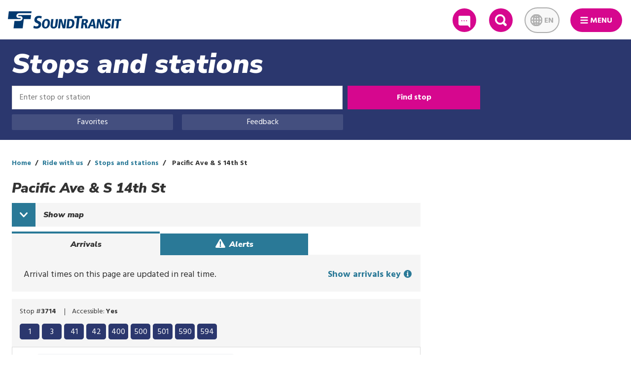

--- FILE ---
content_type: text/html; charset=UTF-8
request_url: https://www.soundtransit.org/ride-with-us/stops-stations/3_27574
body_size: 100099
content:
<!DOCTYPE html>
<html  lang="en" dir="ltr" prefix="content: http://purl.org/rss/1.0/modules/content/  dc: http://purl.org/dc/terms/  foaf: http://xmlns.com/foaf/0.1/  og: http://ogp.me/ns#  rdfs: http://www.w3.org/2000/01/rdf-schema#  schema: http://schema.org/  sioc: http://rdfs.org/sioc/ns#  sioct: http://rdfs.org/sioc/types#  skos: http://www.w3.org/2004/02/skos/core#  xsd: http://www.w3.org/2001/XMLSchema# ">
  <head>
    <meta charset="utf-8" />
<meta name="description" content="Map and real-time arrival information for this transit stop." />
<link rel="canonical" href="https://www.soundtransit.org/ride-with-us/stops-stations/3_27574" />
<meta name="Generator" content="Drupal 10 (https://www.drupal.org)" />
<meta name="MobileOptimized" content="width" />
<meta name="HandheldFriendly" content="true" />
<meta name="viewport" content="width=device-width, initial-scale=1, shrink-to-fit=no" />
<meta http-equiv="x-ua-compatible" content="ie=edge" />
<link rel="icon" href="/themes/custom/soundtransit/favicon.ico" type="image/vnd.microsoft.icon" />

    <title>Pacific Ave &amp; S 14th St | Sound Transit</title>
          <link rel="apple-touch-icon" href="/themes/custom/soundtransit/images/touch-icons/touch_icon_120x120.png" />
      <link rel="apple-touch-icon" sizes="180x180" href="/themes/custom/soundtransit/images/touch-icons/touch_icon_180x180.png" />
      <link rel="apple-touch-icon" sizes="76x76" href="/themes/custom/soundtransit/images/touch-icons/touch_icon_76x76.png" />
      <link rel="apple-touch-icon" sizes="152x152" href="/themes/custom/soundtransit/images/touch-icons/touch_icon_152x152.png" />
      <link rel="apple-touch-icon" sizes="58x58" href="/themes/custom/soundtransit/images/touch-icons/touch_icon_58x58.png" />
    <link rel="stylesheet" media="all" href="/sites/default/files/css/css_xiEkODqKU0yut5s4OO5fwC804gmGOSjx5IYdk2pdRWI.css?delta=0&amp;language=en&amp;theme=soundtransit&amp;include=eJxdjUEOAiEMAD_EypNIgWbtplCWtkZ-rweNcW-TmcNkEVObMOLOkoE3tcXU91BkYqzTB_ANDngGamPKA2tqzkZJkbFYpKbhOB3nSv6VDbvHHwYV7_X96Ep23fw11VTuxPViLX0w6FLDFjMovgDMH0n6" />
<link rel="stylesheet" media="all" href="/sites/default/files/css/css_97TfyLIWR9U-vk5RLXNfjuRqV2BF84Arqw9ToI4VZ6I.css?delta=1&amp;language=en&amp;theme=soundtransit&amp;include=eJxdjUEOAiEMAD_EypNIgWbtplCWtkZ-rweNcW-TmcNkEVObMOLOkoE3tcXU91BkYqzTB_ANDngGamPKA2tqzkZJkbFYpKbhOB3nSv6VDbvHHwYV7_X96Ep23fw11VTuxPViLX0w6FLDFjMovgDMH0n6" />
<link rel="stylesheet" media="print" href="/sites/default/files/css/css_CgK2RdHA4WCOgUAsGfXTlXroNgxH24OQib6H-dMfivc.css?delta=2&amp;language=en&amp;theme=soundtransit&amp;include=eJxdjUEOAiEMAD_EypNIgWbtplCWtkZ-rweNcW-TmcNkEVObMOLOkoE3tcXU91BkYqzTB_ANDngGamPKA2tqzkZJkbFYpKbhOB3nSv6VDbvHHwYV7_X96Ep23fw11VTuxPViLX0w6FLDFjMovgDMH0n6" />
<link rel="stylesheet" media="all" href="https://fonts.googleapis.com/css?family=Hind:400,700|Nunito+Sans:400,900,900i" />
<link rel="stylesheet" media="all" href="/sites/default/files/css/css_2JFdtpaQ3OHVVNUC0fftI4r45pZJqiuC4rs9IfmMV9U.css?delta=4&amp;language=en&amp;theme=soundtransit&amp;include=eJxdjUEOAiEMAD_EypNIgWbtplCWtkZ-rweNcW-TmcNkEVObMOLOkoE3tcXU91BkYqzTB_ANDngGamPKA2tqzkZJkbFYpKbhOB3nSv6VDbvHHwYV7_X96Ep23fw11VTuxPViLX0w6FLDFjMovgDMH0n6" />

      <script type="application/json" data-drupal-selector="drupal-settings-json">{"path":{"baseUrl":"\/","pathPrefix":"","currentPath":"ride-with-us\/stops-stations\/3_27574","currentPathIsAdmin":false,"isFront":false,"currentLanguage":"en"},"pluralDelimiter":"\u0003","suppressDeprecationErrors":true,"gtag":{"tagId":"","consentMode":false,"otherIds":[],"events":[],"additionalConfigInfo":[]},"ajaxPageState":{"libraries":"eJxdjeEKwzAIhF8oXR4p2MRZh4khmrG-_VoGg_aP4nd33qrq5gN6JNEVZDHfhRsFUiXB5ECRjnG_H_CCzxXWwLUPfWNJdYpzMhTMHrlaMJ2tHDXN2O9NF-2EuNDkgovlwd2PsB-vYOQt_tYJ_n5LeWMpqQPhKUxnsYitJH0mYfNguznWuILhF6N7Xag","theme":"soundtransit","theme_token":null},"ajaxTrustedUrl":[],"gtm":{"tagId":null,"settings":{"data_layer":"dataLayer","include_classes":false,"allowlist_classes":"google\nnonGooglePixels\nnonGoogleScripts\nnonGoogleIframes","blocklist_classes":"customScripts\ncustomPixels","include_environment":true,"environment_id":"env-1","environment_token":"Lflsd6QaRh7Zv3MOmC9b1w"},"tagIds":["GTM-52VD57"]},"improved_multi_select":{"selectors":["select[name=\u0022field_impacted_routes[]\u0022]"],"filtertype":"partial","placeholder_text":null,"orderable":false,"js_regex":null,"groupresetfilter":false,"remove_required_attr":null,"buttontext_add":"\u003E","buttontext_addall":"\u00bb","buttontext_del":"\u003C","buttontext_delall":"\u00ab","buttontext_moveup":"Move up","buttontext_movedown":"Move down"},"timezone":"America\/Los_Angeles","end_of_list":{"templates":{"end_of_list":"{% set classes = [\u0022end-of-list\u0022] %}\n{% if css_classes is defined %}\n    {% set classes = classes|merge(css_classes) %}\n{% endif %}\n\u003Cdiv class=\u0022{{ classes|join(\u0027 \u0027) }}\u0022\u003E\n    \u003Cdiv class=\u0022end-of-list-text\u0022 tabindex=\u00220\u0022\u003E\n        \u003Cstrong\u003ENo additional {{ msg }} available.\u003C\/strong\u003E\n    \u003C\/div\u003E\n\u003C\/div\u003E\n"}},"subscribe_form":{"751":{"country_code_id":"country_code","country_code_value":1,"form_id":"service-alerts-subscription-form","input_name":"email","input_id":"subscribe-target","placeholder_text":"Enter your email or 10-digit phone number","subscription_methods":"email,text","subscription_type_id":"subscription_type","button_text":"Subscribe now","label":"Sign up for service alerts and other updates","form_action":"https:\/\/public.govdelivery.com\/accounts\/WASOUND\/subscribers\/qualify","query_string_items":[{"name":"qsp","value":"CODE_RED"}]}},"st_transit":{"hasMoreInfo":false,"page_type":"stop","stops_for_page":{"3_27574":{"code":"3714","direction":"N","id":"3_27574","lat":47.250253999999998,"locationType":0,"lon":-122.437883,"name":"Pacific Ave \u0026 S 14th St","parent":"","routeIds":["3_1","3_3","3_41","3_42","3_400","3_500","3_501","40_590","40_594"],"staticRouteIds":["3_1","3_3","3_41","3_42","3_400","3_500","3_501","40_590","40_594"],"wheelchairBoarding":"ACCESSIBLE","routes":[{"agencyId":"3","color":"6cb33f","description":"","id":"3_1","longName":"6th Ave \/ Pacific Ave","nullSafeShortName":"1","shortName":"1","textColor":"000000","type":3,"url":"https:\/\/piercetransit.org\/routes\/route-1-6th-ave-pacific\/"},{"agencyId":"3","color":"6cb33f","description":"","id":"3_3","longName":"Lakewood \/ Tacoma","nullSafeShortName":"3","shortName":"3","textColor":"000000","type":3,"url":"https:\/\/piercetransit.org\/routes\/route-3-lakewood-tacoma\/"},{"agencyId":"3","color":"6cb33f","description":"","id":"3_41","longName":"S 56th St \/ Salishan","nullSafeShortName":"41","shortName":"41","textColor":"000000","type":3,"url":"https:\/\/piercetransit.org\/routes\/route-41-portland-ave\/"},{"agencyId":"3","color":"6cb33f","description":"","id":"3_42","longName":"McKinley Ave","nullSafeShortName":"42","shortName":"42","textColor":"000000","type":3,"url":"https:\/\/piercetransit.org\/routes\/route-42-mckinley-ave\/"},{"agencyId":"3","color":"6cb33f","description":"","id":"3_400","longName":"Puyallup \/ Downtown Tacoma","nullSafeShortName":"400","shortName":"400","textColor":"000000","type":3,"url":"https:\/\/piercetransit.org\/routes\/route-400-puyallup-downtown-tacoma\/"},{"agencyId":"3","color":"6cb33f","description":"","id":"3_500","longName":"Federal Way","nullSafeShortName":"500","shortName":"500","textColor":"000000","type":3,"url":"https:\/\/piercetransit.org\/routes\/route-500-federal-way\/"},{"agencyId":"3","color":"6cb33f","description":"","id":"3_501","longName":"Milton \/ Federal Way","nullSafeShortName":"501","shortName":"501","textColor":"000000","type":3,"url":"https:\/\/piercetransit.org\/routes\/route-501-milton-tacoma\/"},{"agencyId":"40","color":"2b376e","description":"","id":"40_590","longName":"Tacoma - Seattle","nullSafeShortName":"590","shortName":"590","textColor":"ffffff","type":3,"url":"https:\/\/www.soundtransit.org\/590"},{"agencyId":"40","color":"2b376e","description":"","id":"40_594","longName":"Lakewood - Seattle","nullSafeShortName":"594","shortName":"594","textColor":"ffffff","type":3,"url":"https:\/\/www.soundtransit.org\/594"}],"agencies":[{"disclaimer":"","email":"ptcustomer@piercetransit.org","fareUrl":"https:\/\/www.piercetransit.org\/fares-passes\/","id":"3","lang":"en","name":"Pierce Transit","phone":"1-253-581-8000","privateService":false,"timezone":"America\/Los_Angeles","url":"https:\/\/www.piercetransit.org"},{"disclaimer":"","email":"main@soundtransit.org","fareUrl":"https:\/\/www.soundtransit.org\/ride-with-us\/how-to-pay\/fares","id":"40","lang":"en","name":"Sound Transit","phone":"1-888-889-6368","privateService":false,"timezone":"America\/Los_Angeles","url":"https:\/\/www.soundtransit.org"}]}},"page_object_id":"3_27574","scheduled_arrivals":{"3_27574":[{"route_id":"40_594","stop_id":"3_27574","trip_id":"40_2207020","arrival_time":1768881431000,"trip_headsign":"Lakewood Station"},{"route_id":"40_594","stop_id":"3_27574","trip_id":"40_2702020","arrival_time":1768882091000,"trip_headsign":"Lakewood Station"},{"route_id":"40_594","stop_id":"3_27574","trip_id":"40_2047020","arrival_time":1768883243000,"trip_headsign":"Lakewood Station"},{"route_id":"40_594","stop_id":"3_27574","trip_id":"40_681020","arrival_time":1768884443000,"trip_headsign":"Lakewood Station"},{"route_id":"40_594","stop_id":"3_27574","trip_id":"40_2436020","arrival_time":1768885523000,"trip_headsign":"Lakewood Station"},{"route_id":"40_594","stop_id":"3_27574","trip_id":"40_3793020","arrival_time":1768886843000,"trip_headsign":"Lakewood Station"},{"route_id":"40_594","stop_id":"3_27574","trip_id":"40_285020","arrival_time":1768888223000,"trip_headsign":"Lakewood Station"}]},"tp_more_options":{"title":"Trip preferences","trip_legend":"Select your time preferences","trip_title":"I\u0027d like to...","trip_title_attr":"tripOverlaysLikeTravel","trip_time_options":[{"option":"Leave now","value":"leave_now","selected":true},{"option":"Arrive by","value":"arrive_by","selected":false},{"option":"Depart after","value":"depart_after","selected":false}],"date_label":"Date","date_label_attr":"tripOverlaysDate","date_min_date":"2026-01-18","date_svg":"calendar","time_label":"Time","time_label_attr":"tripOverlaysTime","time_value":"5:30pm","time_svg":"time","prefer_title":"I prefer riding the...","prefer_title_attr":"tripOverlaysPrefer","prefer_travel_options":[{"option":"Bus or train","value":"bus,train","selected":true},{"option":"Bus only","value":"bus","selected":true},{"option":"Train only","value":"train","selected":false}],"prefer_accessibility_checkbox_label":"Wheelchair accessible","prefer_accessibility_checkbox_value":"wheelchair accessible","prefer_accessibility_checkbox_id":"accessibilityCheck","prefer_accessibility_checkbox_checked":false,"route_title":"Route","route_travel_options":[{"option":"Fastest trip","value":"fastest trip","id":"tripOverlaysRadio1","checked":true},{"option":"Fewest transfers","value":"fewest transfers","id":"tripOverlaysRadio2","checked":false}],"max_walk_distance_legend":"Select a maximum walking distance","max_walk_distance_title":"Maximum walking distance","max_walk_distance":[{"option":"1\/4 mile","value":402.25},{"option":"1\/2 mile","value":804.5},{"option":"3\/4 mile","value":1206.75},{"option":"1 mile","value":1609},{"option":"2 miles","value":3218},{"option":"3 miles","value":4827}],"btn_name":"Plan your trip"},"map_settings":{"api_key":"Av7ql_HExo9HtIEGg_JPVPEVf4jXBdohK1jMOH_7dvN-17W4pqmSBRdmSO4yT22_","default_search_radius":400000,"location":{"lat":47.599456400000001,"lon":-122.3281099},"bounds":{"nw":{"lat":"48.715210871032994","lon":"-126.39030472421875"},"se":{"lat":"46.45938977283312","lon":"-118.26591507578125"}},"zoom":"15","infobox_offset_x":"-64"},"keypress_timeout":500,"landmarks":{"url":"\/landmarks\/location_search","location_url":"\/landmarks\/location","filter_by_region":{"tripplanner":true,"stops_stations":true},"search_minimum_length":"3"},"places":{"api_endpoint":"https:\/\/dev.virtualearth.net\/REST\/v1\/Locations","static_map_base_url":"https:\/\/dev.virtualearth.net\/REST\/v1\/Imagery\/Map\/Road"},"rta_refresh_interval":30000,"feedback_urls":{"real_time":"https:\/\/soundtransit.microsoftcrmportals.com\/RealtimearrivalsFeedback\/","schedules":"https:\/\/soundtransit.microsoftcrmportals.com\/SchedulesFeedback\/","tripplanner":"https:\/\/soundtransit.microsoftcrmportals.com\/TripPlannerFeedback\/"},"fare_url":"\/ride-with-us\/how-to-pay\/fares","oba":{"url":"https:\/\/api.pugetsound.onebusaway.org\/api\/where","default_data_type":"jsonp","minutesAfter":240,"schedules_loader_type":"schedules","key_client_side":"5654bb33-edab-4322-8688-94b9d262abe4","special_event_identifiers":"gameday"},"tpng":{"url":"https:\/\/tpng.api.soundtransit.org"},"auto_cache_process":{"enabled":true},"sprite_img_dir":"\/themes\/custom\/soundtransit\/build\/svg","theme_path":"\/themes\/custom\/soundtransit","url_patterns":{"stops_page":"\/ride-with-us\/stops-stations\/{oba_stop_id}"},"routes":{"real-time":{"title":"Real Time Arrivals - Sound Transit"},"schedules":{"title":"Routes \u0026 schedules - Sound Transit"},"tripplanner":{"title":"Trip Planner - Sound Transit"}},"vocabularies":{"gtfs_route_mode_terms":{"3396":{"term_id":"3396","name":"Ferry","machine_name":"ferry"},"3403":{"term_id":"3403","name":"Amtrak","machine_name":"train"},"3410":{"term_id":"3410","name":"Link","machine_name":"link"},"3417":{"term_id":"3417","name":"Streetcar","machine_name":"streetcar"},"3466":{"term_id":"3466","name":"Monorail","machine_name":"monorail"}},"transit_mode_terms":{"347":{"id":"347","name":"Link light rail","icon_name":"mode-link","route_placeholder_text":"Select line","default_to_first":false,"weight":0},"346":{"id":"346","name":"Sounder train","icon_name":"mode-train","route_placeholder_text":"Select line","default_to_first":false,"weight":1},"345":{"id":"345","name":"ST Express bus","icon_name":"mode-bus","route_placeholder_text":"Select route","default_to_first":false,"weight":2}},"service_route_terms":[{"id":"7319","url":"\/ride-with-us\/routes-schedules\/amtrak-cascades","name":"Amtrak Cascades","long_name":"Amtrak","button_name":"A","operating_partner":{"id":"3802","name":"Amtrak","effective_start_date":1663484400,"effective_end_date":1774594800},"oba_route_id":"51_60","parent_route_tid":"350","mode_term_id":null,"description":"Everett \u003E Edmonds \u003E Seattle","direction_0_label":"Northbound","direction_1_label":"Southbound","schedule_pdf":null,"route_direction_0_special_trips":[],"route_direction_1_special_trips":[],"color":"677483","route_color":null,"textColor":"FFFFFF","weight":0,"disable_real_time_arrivals":false,"display_trip_names":false,"enable_override_schedules":[],"variant_names":[],"type":2},{"id":"351","url":"\/ride-with-us\/routes-schedules\/510","name":"510","long_name":"Everett \u2013 Seattle","button_name":"510","operating_partner":{"id":"3809","name":"Community Transit","effective_start_date":1663484400,"effective_end_date":1774594800},"oba_route_id":"40_510","parent_route_tid":null,"mode_term_id":"345","description":"Everett \u003E S. Everett \u003E Downtown Seattle\r\n","direction_0_label":"Southbound","direction_1_label":"Northbound","schedule_pdf":"\/sites\/default\/files\/documents\/schedule-510.pdf","route_direction_0_special_trips":[],"route_direction_1_special_trips":[],"color":"2B376E","route_color":null,"textColor":"FFFFFF","weight":1,"disable_real_time_arrivals":false,"display_trip_names":false,"enable_override_schedules":[],"variant_names":[],"type":3},{"id":"353","url":"\/ride-with-us\/routes-schedules\/512","name":"512","long_name":"Everett \u2013 Lynnwood","button_name":"512","operating_partner":{"id":"3809","name":"Community Transit","effective_start_date":1663484400,"effective_end_date":1774594800},"oba_route_id":"40_512","parent_route_tid":null,"mode_term_id":"345","description":"Everett \u003E S. Everett \u003E Ash Way \u003E Lynnwood","direction_0_label":"Southbound","direction_1_label":"Northbound","schedule_pdf":"\/sites\/default\/files\/documents\/schedule-512-513.pdf","route_direction_0_special_trips":[],"route_direction_1_special_trips":[],"color":"2B376E","route_color":null,"textColor":"FFFFFF","weight":3,"disable_real_time_arrivals":false,"display_trip_names":false,"enable_override_schedules":[],"variant_names":[],"type":3},{"id":"354","url":"\/ride-with-us\/routes-schedules\/513","name":"513","long_name":"Seaway \u2013 Lynnwood","button_name":"513","operating_partner":{"id":"3809","name":"Community Transit","effective_start_date":1663484400,"effective_end_date":1774594800},"oba_route_id":"40_513","parent_route_tid":null,"mode_term_id":"345","description":"Seaway \u003E Eastmont  \u003E Mountlake Terrace \u003E Lynnwood\r\n","direction_0_label":"Southbound","direction_1_label":"Northbound","schedule_pdf":"\/sites\/default\/files\/documents\/schedule-512-513.pdf","route_direction_0_special_trips":[],"route_direction_1_special_trips":[],"color":"2B376E","route_color":null,"textColor":"FFFFFF","weight":4,"disable_real_time_arrivals":false,"display_trip_names":false,"enable_override_schedules":[],"variant_names":[],"type":3},{"id":"7253","url":"\/ride-with-us\/routes-schedules\/515","name":"515","long_name":"Lynnwood \u2013 Seattle","button_name":"515","operating_partner":{"id":"3809","name":"Community Transit","effective_start_date":1663484400,"effective_end_date":1774594800},"oba_route_id":"40_515","parent_route_tid":null,"mode_term_id":"345","description":"Lynnwood \u003E Mountlake Terrace \u003E Seattle","direction_0_label":"Southbound","direction_1_label":"Northbound","schedule_pdf":"\/sites\/default\/files\/documents\/schedule-515.pdf","route_direction_0_special_trips":[],"route_direction_1_special_trips":[],"color":"2B376E","route_color":null,"textColor":"FFFFFF","weight":5,"disable_real_time_arrivals":false,"display_trip_names":false,"enable_override_schedules":[],"variant_names":[],"type":3},{"id":"355","url":"\/ride-with-us\/routes-schedules\/522","name":"522","long_name":"Woodinville \u2013 Roosevelt","button_name":"522","operating_partner":{"id":"3816","name":"Metro","effective_start_date":1647586800,"effective_end_date":1774594800},"oba_route_id":"40_100232","parent_route_tid":null,"mode_term_id":"345","description":"Woodinville \u003E Bothell \u003E Kenmore \u003E Lake Forest Park \u003E Lake City \u003E Downtown Seattle","direction_0_label":"Eastbound","direction_1_label":"Westbound","schedule_pdf":"\/sites\/default\/files\/documents\/schedule-522.pdf","route_direction_0_special_trips":[],"route_direction_1_special_trips":[],"color":"2B376E","route_color":null,"textColor":"","weight":6,"disable_real_time_arrivals":false,"display_trip_names":false,"enable_override_schedules":[],"variant_names":[],"type":3},{"id":"356","url":"\/ride-with-us\/routes-schedules\/532","name":"532","long_name":"Everett \u2013 Bellevue","button_name":"532","operating_partner":{"id":"3809","name":"Community Transit","effective_start_date":1663484400,"effective_end_date":1774594800},"oba_route_id":"40_532","parent_route_tid":null,"mode_term_id":"345","description":"Everett \u003E S. Everett \u003E Ash Way \u003E Canyon Park \u003E Bothell \u003E Totem Lake \u003E Bellevue\r\n","direction_0_label":"Southbound","direction_1_label":"Northbound","schedule_pdf":"\/sites\/default\/files\/documents\/schedule-532-535.pdf","route_direction_0_special_trips":[],"route_direction_1_special_trips":[],"color":"2B376E","route_color":null,"textColor":"FFFFFF","weight":7,"disable_real_time_arrivals":false,"display_trip_names":false,"enable_override_schedules":[],"variant_names":[],"type":3},{"id":"357","url":"\/ride-with-us\/routes-schedules\/535","name":"535","long_name":"Lynnwood \u2013 Bellevue","button_name":"535","operating_partner":{"id":"3809","name":"Community Transit","effective_start_date":1663484400,"effective_end_date":1774594800},"oba_route_id":"40_535","parent_route_tid":null,"mode_term_id":"345","description":"Lynnwood \u003E Canyon Park \u003E Bothell \u003E Totem Lake \u003E Bellevue\r\n","direction_0_label":"Southbound","direction_1_label":"Northbound","schedule_pdf":"\/sites\/default\/files\/documents\/schedule-532-535.pdf","route_direction_0_special_trips":[],"route_direction_1_special_trips":[],"color":"2B376E","route_color":null,"textColor":"FFFFFF","weight":8,"disable_real_time_arrivals":false,"display_trip_names":false,"enable_override_schedules":[],"variant_names":[],"type":3},{"id":"360","url":"\/ride-with-us\/routes-schedules\/542","name":"542","long_name":"Redmond \u2013 University District","button_name":"542","operating_partner":{"id":"3816","name":"Metro","effective_start_date":1647586800,"effective_end_date":1774594800},"oba_route_id":"40_100511","parent_route_tid":null,"mode_term_id":"345","description":"Redmond \u003E Evergreen Point \u003E University District \u003E Green Lake\r\n","direction_0_label":"Eastbound","direction_1_label":"Westbound","schedule_pdf":"\/sites\/default\/files\/documents\/schedule-542.pdf","route_direction_0_special_trips":[],"route_direction_1_special_trips":[],"color":"2B376E","route_color":null,"textColor":"","weight":10,"disable_real_time_arrivals":false,"display_trip_names":false,"enable_override_schedules":[],"variant_names":[],"type":3},{"id":"361","url":"\/ride-with-us\/routes-schedules\/545","name":"545","long_name":"Redmond \u2013 Seattle","button_name":"545","operating_partner":{"id":"3816","name":"Metro","effective_start_date":1647586800,"effective_end_date":1774594800},"oba_route_id":"40_100236","parent_route_tid":null,"mode_term_id":"345","description":"Bear Creek \u003E Redmond \u003E Overlake \u003E Evergreen Point \u003E Downtown Seattle\r\n","direction_0_label":"Eastbound","direction_1_label":"Westbound","schedule_pdf":"\/sites\/default\/files\/documents\/schedule-545.pdf","route_direction_0_special_trips":[],"route_direction_1_special_trips":[],"color":"2B376E","route_color":null,"textColor":"","weight":12,"disable_real_time_arrivals":false,"display_trip_names":false,"enable_override_schedules":[],"variant_names":[],"type":3},{"id":"362","url":"\/ride-with-us\/routes-schedules\/550","name":"550","long_name":"Bellevue \u2013 Seattle","button_name":"550","operating_partner":{"id":"3816","name":"Metro","effective_start_date":1647586800,"effective_end_date":1774594800},"oba_route_id":"40_100239","parent_route_tid":null,"mode_term_id":"345","description":"Bellevue \u003E S. Bellevue \u003E Mercer Island \u003E Downtown Seattle\r\n","direction_0_label":"Eastbound","direction_1_label":"Westbound","schedule_pdf":"\/sites\/default\/files\/documents\/schedule-550.pdf","route_direction_0_special_trips":[],"route_direction_1_special_trips":[],"color":"2B376E","route_color":null,"textColor":"","weight":13,"disable_real_time_arrivals":false,"display_trip_names":false,"enable_override_schedules":[],"variant_names":[],"type":3},{"id":"363","url":"\/ride-with-us\/routes-schedules\/554","name":"554","long_name":"Issaquah \u2013 Seattle","button_name":"554","operating_partner":{"id":"3816","name":"Metro","effective_start_date":1647586800,"effective_end_date":1774594800},"oba_route_id":"40_100240","parent_route_tid":null,"mode_term_id":"345","description":"S. Sammamish \u003E Issaquah \u003E Eastgate \u003E Mercer Island \u003E Rainier \u003E Downtown Seattle\r\n","direction_0_label":"Eastbound","direction_1_label":"Westbound","schedule_pdf":"\/sites\/default\/files\/documents\/schedule-554.pdf","route_direction_0_special_trips":[],"route_direction_1_special_trips":[],"color":"2B376E","route_color":null,"textColor":"","weight":14,"disable_real_time_arrivals":false,"display_trip_names":false,"enable_override_schedules":[],"variant_names":[],"type":3},{"id":"365","url":"\/ride-with-us\/routes-schedules\/556","name":"556","long_name":"Issaquah \u2013 University District","button_name":"556","operating_partner":{"id":"3816","name":"Metro","effective_start_date":1647586800,"effective_end_date":1774594800},"oba_route_id":"40_100451","parent_route_tid":null,"mode_term_id":"345","description":"Issaquah \u003E Evergreen Point \u003E Montlake \u003E University District \u003E Northgate","direction_0_label":"Westbound","direction_1_label":"Eastbound","schedule_pdf":"\/sites\/default\/files\/documents\/schedule-556.pdf","route_direction_0_special_trips":[],"route_direction_1_special_trips":[],"color":"2B376E","route_color":null,"textColor":"","weight":16,"disable_real_time_arrivals":false,"display_trip_names":false,"enable_override_schedules":[],"variant_names":[],"type":3},{"id":"366","url":"\/ride-with-us\/routes-schedules\/560","name":"560","long_name":"Bellevue \u2013 West Seattle","button_name":"560","operating_partner":{"id":"3823","name":"Pierce Transit","effective_start_date":1663484400,"effective_end_date":1774594800},"oba_route_id":"40_560","parent_route_tid":null,"mode_term_id":"345","description":"Bellevue \u003E Newport Hills \u003E Kennydale \u003E Renton \u003E Sea-Tac Airport \u003E Burien \u003E Westwood Village\r\n","direction_0_label":"Westbound","direction_1_label":"Eastbound","schedule_pdf":"\/sites\/default\/files\/documents\/schedule-560.pdf","route_direction_0_special_trips":[],"route_direction_1_special_trips":[],"color":"2b376e","route_color":null,"textColor":"ffffff","weight":17,"disable_real_time_arrivals":false,"display_trip_names":false,"enable_override_schedules":[],"variant_names":[],"type":3},{"id":"367","url":"\/ride-with-us\/routes-schedules\/566","name":"566","long_name":"Auburn \u2013 Redmond","button_name":"566","operating_partner":{"id":"3816","name":"Metro","effective_start_date":1647586800,"effective_end_date":1774594800},"oba_route_id":"40_102734","parent_route_tid":null,"mode_term_id":"345","description":"Auburn \u003E Kent \u003E Renton \u003E Bellevue \u003E Redmond\r\n","direction_0_label":"Southbound","direction_1_label":"Northbound","schedule_pdf":"\/sites\/default\/files\/documents\/schedule-566.pdf","route_direction_0_special_trips":[],"route_direction_1_special_trips":[],"color":"2B376E","route_color":null,"textColor":"","weight":18,"disable_real_time_arrivals":false,"display_trip_names":false,"enable_override_schedules":[],"variant_names":[],"type":3},{"id":"369","url":"\/ride-with-us\/routes-schedules\/574","name":"574","long_name":"Lakewood \u2013 Sea-Tac Airport","button_name":"574","operating_partner":{"id":"3823","name":"Pierce Transit","effective_start_date":1663484400,"effective_end_date":1774594800},"oba_route_id":"40_574","parent_route_tid":null,"mode_term_id":"345","description":"Lakewood \u003E Tacoma \u003E Federal Way \u003E Star Lake \u003E Kent-Des Moines \u003E Sea-Tac Airport\r\n","direction_0_label":"Southbound","direction_1_label":"Northbound","schedule_pdf":"\/sites\/default\/files\/documents\/schedule-574.pdf","route_direction_0_special_trips":[],"route_direction_1_special_trips":[],"color":"2b376e","route_color":null,"textColor":"ffffff","weight":20,"disable_real_time_arrivals":false,"display_trip_names":false,"enable_override_schedules":[],"variant_names":[],"type":3},{"id":"370","url":"\/ride-with-us\/routes-schedules\/577","name":"577","long_name":"Federal Way \u2013 Seattle","button_name":"577","operating_partner":{"id":"3823","name":"Pierce Transit","effective_start_date":1663484400,"effective_end_date":1774594800},"oba_route_id":"40_577","parent_route_tid":null,"mode_term_id":"345","description":"Federal Way \u003E Downtown Seattle\r\n","direction_0_label":"Southbound","direction_1_label":"Northbound","schedule_pdf":"\/sites\/default\/files\/documents\/schedule-577-578.pdf","route_direction_0_special_trips":[],"route_direction_1_special_trips":[],"color":"2b376e","route_color":null,"textColor":"ffffff","weight":21,"disable_real_time_arrivals":false,"display_trip_names":false,"enable_override_schedules":[],"variant_names":[],"type":3},{"id":"371","url":"\/ride-with-us\/routes-schedules\/578","name":"578","long_name":"Puyallup \u2013 Seattle","button_name":"578","operating_partner":{"id":"3823","name":"Pierce Transit","effective_start_date":1663484400,"effective_end_date":1774594800},"oba_route_id":"40_578","parent_route_tid":null,"mode_term_id":"345","description":"Puyallup \u003E Sumner \u003E Auburn \u003E Federal Way \u003E Downtown Seattle\r\n","direction_0_label":"Southbound","direction_1_label":"Northbound","schedule_pdf":"\/sites\/default\/files\/documents\/schedule-577-578.pdf","route_direction_0_special_trips":[],"route_direction_1_special_trips":[],"color":"2b376e","route_color":null,"textColor":"ffffff","weight":22,"disable_real_time_arrivals":false,"display_trip_names":false,"enable_override_schedules":[],"variant_names":[],"type":3},{"id":"373","url":"\/ride-with-us\/routes-schedules\/580","name":"580","long_name":"South Hill \u2013 Puyallup","button_name":"580","operating_partner":{"id":"3823","name":"Pierce Transit","effective_start_date":1663484400,"effective_end_date":1774594800},"oba_route_id":"40_580","parent_route_tid":null,"mode_term_id":"345","description":"South Hill \u003E Fairgrounds Red Lot \u003E Puyallup","direction_0_label":"Southbound","direction_1_label":"Northbound","schedule_pdf":"\/sites\/default\/files\/documents\/schedule-580.pdf","route_direction_0_special_trips":[],"route_direction_1_special_trips":[],"color":"2b376e","route_color":null,"textColor":"ffffff","weight":23,"disable_real_time_arrivals":false,"display_trip_names":false,"enable_override_schedules":[],"variant_names":[],"type":3},{"id":"372","url":"\/ride-with-us\/routes-schedules\/586","name":"586","long_name":"Tacoma \u2013 University District","button_name":"586","operating_partner":{"id":"3823","name":"Pierce Transit","effective_start_date":1663484400,"effective_end_date":1774594800},"oba_route_id":"40_586","parent_route_tid":null,"mode_term_id":"345","description":"Tacoma Dome \u003E University District\r\n","direction_0_label":"Southbound","direction_1_label":"Northbound","schedule_pdf":"\/sites\/default\/files\/documents\/schedule-586.pdf","route_direction_0_special_trips":[],"route_direction_1_special_trips":[],"color":"2b376e","route_color":null,"textColor":"ffffff","weight":24,"disable_real_time_arrivals":false,"display_trip_names":false,"enable_override_schedules":[],"variant_names":[],"type":3},{"id":"374","url":"\/ride-with-us\/routes-schedules\/590","name":"590","long_name":"Tacoma \u2013 Seattle","button_name":"590","operating_partner":{"id":"3823","name":"Pierce Transit","effective_start_date":1663484400,"effective_end_date":1774594800},"oba_route_id":"40_590","parent_route_tid":null,"mode_term_id":"345","description":"Downtown Tacoma \u003E Tacoma Dome \u003E Downtown Seattle\r\n","direction_0_label":"Southbound","direction_1_label":"Northbound","schedule_pdf":"\/sites\/default\/files\/documents\/schedule-590-594-595.pdf","route_direction_0_special_trips":[],"route_direction_1_special_trips":[],"color":"2b376e","route_color":null,"textColor":"ffffff","weight":25,"disable_real_time_arrivals":false,"display_trip_names":false,"enable_override_schedules":[],"variant_names":[],"type":3},{"id":"375","url":"\/ride-with-us\/routes-schedules\/592","name":"592","long_name":"DuPont \u2013 Seattle","button_name":"592","operating_partner":{"id":"3823","name":"Pierce Transit","effective_start_date":1663484400,"effective_end_date":1774594800},"oba_route_id":"40_592","parent_route_tid":null,"mode_term_id":"345","description":"DuPont \u003E Lakewood \u003E SR-512 \u003E Downtown Seattle\r\n","direction_0_label":"Southbound","direction_1_label":"Northbound","schedule_pdf":"\/sites\/default\/files\/documents\/schedule-592.pdf","route_direction_0_special_trips":[],"route_direction_1_special_trips":[],"color":"2b376e","route_color":null,"textColor":"ffffff","weight":26,"disable_real_time_arrivals":false,"display_trip_names":false,"enable_override_schedules":[],"variant_names":[],"type":3},{"id":"376","url":"\/ride-with-us\/routes-schedules\/594","name":"594","long_name":"Lakewood \u2013 Seattle","button_name":"594","operating_partner":{"id":"3823","name":"Pierce Transit","effective_start_date":1663484400,"effective_end_date":1774594800},"oba_route_id":"40_594","parent_route_tid":null,"mode_term_id":"345","description":"DuPont \u003E Lakewood \u003E SR-512 \u003E Downtown Tacoma \u003E Tacoma Dome \u003E Downtown Seattle\r\n","direction_0_label":"Southbound","direction_1_label":"Northbound","schedule_pdf":"\/sites\/default\/files\/documents\/schedule-590-594-595.pdf","route_direction_0_special_trips":[],"route_direction_1_special_trips":[],"color":"2b376e","route_color":null,"textColor":"ffffff","weight":27,"disable_real_time_arrivals":false,"display_trip_names":false,"enable_override_schedules":[],"variant_names":[],"type":3},{"id":"377","url":"\/ride-with-us\/routes-schedules\/595","name":"595","long_name":"Gig Harbor \u2013 Seattle","button_name":"595","operating_partner":{"id":"3823","name":"Pierce Transit","effective_start_date":1663484400,"effective_end_date":1774594800},"oba_route_id":"40_595","parent_route_tid":null,"mode_term_id":"345","description":"Purdy \u003E Gig Harbor \u003E Narrows \u003E Tacoma Community College \u003E Downtown Seattle\r\n","direction_0_label":"Southbound","direction_1_label":"Northbound","schedule_pdf":"\/sites\/default\/files\/documents\/schedule-590-594-595.pdf","route_direction_0_special_trips":[],"route_direction_1_special_trips":[],"color":"2b376e","route_color":null,"textColor":"ffffff","weight":28,"disable_real_time_arrivals":false,"display_trip_names":false,"enable_override_schedules":[],"variant_names":[],"type":3},{"id":"378","url":"\/ride-with-us\/routes-schedules\/596","name":"596","long_name":"Sumner \u2013 Bonney Lake","button_name":"596","operating_partner":{"id":"3823","name":"Pierce Transit","effective_start_date":1663484400,"effective_end_date":1774594800},"oba_route_id":"40_596","parent_route_tid":null,"mode_term_id":"345","description":"Sumner \u003E Bonney Lake","direction_0_label":"Westbound","direction_1_label":"Eastbound","schedule_pdf":"\/sites\/default\/files\/documents\/schedule-596.pdf","route_direction_0_special_trips":[],"route_direction_1_special_trips":[],"color":"2b376e","route_color":"2b376e","textColor":"ffffff","weight":29,"disable_real_time_arrivals":false,"display_trip_names":false,"enable_override_schedules":[],"variant_names":[],"type":3},{"id":"379","url":"\/ride-with-us\/routes-schedules\/1-line","name":"1 Line","long_name":"Lynnwood \u2013 Federal Way","button_name":"1","operating_partner":{"id":"3830","name":"Sound Transit","effective_start_date":1663398000,"effective_end_date":1774594800},"oba_route_id":"40_100479","parent_route_tid":null,"mode_term_id":"347","description":"Lynnwood \u003E Shoreline \u003E Northgate \u003E University of Washington \u003E Capitol Hill \u003E Downtown Seattle \u003E Beacon Hill \u003E Rainier Valley \u003E Tukwila Intl. Blvd. \u003E SeaTac\/Airport \u003E Angle Lake \u003E Federal Way","direction_0_label":"Southbound","direction_1_label":"Northbound ","schedule_pdf":"\/sites\/default\/files\/documents\/schedule-link-1-line.pdf","route_direction_0_special_trips":[],"route_direction_1_special_trips":[],"color":"28813F","route_color":null,"textColor":"FFFFFF","weight":30,"disable_real_time_arrivals":false,"display_trip_names":false,"enable_override_schedules":[],"variant_names":["Link light rail"],"type":null},{"id":"7074","url":"\/ride-with-us\/routes-schedules\/2-line","name":"2 Line","long_name":"South Bellevue \u2013 Downtown Redmond","button_name":"2","operating_partner":{"id":"3830","name":"Sound Transit","effective_start_date":1663398000,"effective_end_date":1774594800},"oba_route_id":"40_2LINE","parent_route_tid":null,"mode_term_id":"347","description":"South Bellevue \u003E Downtown Redmond","direction_0_label":"To Downtown Redmond","direction_1_label":"To South Bellevue","schedule_pdf":"\/sites\/default\/files\/documents\/schedule-link-2-line.pdf","route_direction_0_special_trips":[],"route_direction_1_special_trips":[],"color":"007CAD","route_color":"00a0df","textColor":"FFFFFF","weight":31,"disable_real_time_arrivals":false,"display_trip_names":false,"enable_override_schedules":[],"variant_names":[],"type":null},{"id":"350","url":"\/ride-with-us\/routes-schedules\/n-line","name":"N Line","long_name":"Everett \u2013 Seattle","button_name":"N","operating_partner":{"id":"3802","name":"Amtrak","effective_start_date":1663484400,"effective_end_date":1774594800},"oba_route_id":"40_SNDR_EV","parent_route_tid":null,"mode_term_id":"346","description":"Everett \u003E Mukilteo \u003E Edmonds \u003E Seattle","direction_0_label":"Northbound","direction_1_label":"Southbound","schedule_pdf":"\/sites\/default\/files\/documents\/schedule-sounder.pdf","route_direction_0_special_trips":[],"route_direction_1_special_trips":[],"color":"9AB6D3","route_color":null,"textColor":"000000","weight":32,"disable_real_time_arrivals":false,"display_trip_names":true,"enable_override_schedules":[],"variant_names":["Sounder North"],"type":2},{"id":"349","url":"\/ride-with-us\/routes-schedules\/s-line","name":"S Line","long_name":"Seattle \u2013 Lakewood\/Tacoma","button_name":"S","operating_partner":{"id":"3802","name":"Amtrak","effective_start_date":1663484400,"effective_end_date":1774594800},"oba_route_id":"40_SNDR_TL","parent_route_tid":null,"mode_term_id":"346","description":"Lakewood \u003E South Tacoma \u003E Tacoma \u003E Puyallup \u003E Sumner \u003E Auburn \u003E Kent \u003E Tukwila \u003E Seattle\r\n","direction_0_label":"Southbound","direction_1_label":"Northbound","schedule_pdf":"\/sites\/default\/files\/documents\/schedule-sounder.pdf","route_direction_0_special_trips":[],"route_direction_1_special_trips":[],"color":"9AB6D3","route_color":null,"textColor":"000000","weight":33,"disable_real_time_arrivals":false,"display_trip_names":true,"enable_override_schedules":[],"variant_names":["Sounder South"],"type":2},{"id":"380","url":"\/ride-with-us\/routes-schedules\/t-line","name":"T Line","long_name":"Tacoma Dome \u2013 St Joseph","button_name":"T","operating_partner":{"id":"3830","name":"Sound Transit","effective_start_date":1663398000,"effective_end_date":1774594800},"oba_route_id":"40_TLINE","parent_route_tid":null,"mode_term_id":"347","description":"St. Joseph \u003E Hilltop District \u003E 6th Avenue \u003E Tacoma General \u003E Stadium District \u003E S 4th \u003E Old City Hall \u003E Theater District \u003E Convention Center \u003E Union Station \u003E S 25th St. \u003E Tacoma Dome\r\n","direction_0_label":"To Tacoma Dome","direction_1_label":"To St Joseph","schedule_pdf":"\/sites\/default\/files\/documents\/schedule-link-t-line.pdf","route_direction_0_special_trips":[],"route_direction_1_special_trips":[],"color":"F38B00","route_color":null,"textColor":"000000","weight":34,"disable_real_time_arrivals":false,"display_trip_names":false,"enable_override_schedules":[],"variant_names":["Tacoma Link light rail"],"type":null}]}},"tpl_loader":{"sprite_img_dir":"\/themes\/custom\/soundtransit\/build\/svg","template_urls":{"accordion_button":"@atoms\/05-forms\/16-accordion-button.twig","duet_date_picker":"@atoms\/05-forms\/15-duet-date-picker.twig","smart_search_dropdown_2":"@molecules\/06-components\/04-smart-search-dropdown-2.twig","global_search":"@molecules\/22-global-search\/22-global-search.twig","arrivals_button":"@atoms\/06-buttons\/07-arrivals-button.twig","bing_map_error":"@molecules\/26-bing-map-error\/01-bing-map-error.twig","inline_loading":"@molecules\/27-inline-loading\/01-inline-loading.twig","map_infobox":"@molecules\/36-map-infobox\/01-map-infobox.twig","map_infobox_parking":"@molecules\/36-map-infobox\/02-map-infobox-parking.twig","map_panel_error":"@molecules\/07-messaging\/04-map-panel-error.twig","route_capsule_list":"@molecules\/30-route-capsule-list\/route-capsule-list.twig","stop_arrivals_list":"@molecules\/29-stop-arrivals-list\/stop-arrivals-list.twig","map_error":"@atoms\/05-forms\/09-maps-error-block.twig","rider_widget_error":"@atoms\/05-forms\/08-maps-error-message.twig","rider_widget_favorite":"@molecules\/20-Rider-Widget-Favorite\/20-rider-widget-favorite.twig","rider_widget_favorite_pending_deletion":"@molecules\/20-Rider-Widget-Favorite\/20-rider-widget-favorite-pending-deletion.twig","rider_widget_favorites_dialog":"@organisms\/06-rider-widget-favorites-dialog\/06-rider-widget-favorites-dialog.twig","route_arrivals_list_item":"@molecules\/28-route-arrival-list-item\/01-route-arrival-list-item.twig","stop_time_capsule":"@atoms\/02-text\/04-stop-time-capsule.twig","routes_and_schedules_selector":"@molecules\/02-blocks\/routes-and-schedules-selector\/20-routes-and-schedules-selector.twig","schedule_listing_error":"@molecules\/02-blocks\/schedule-listing-error\/05-schedule-listing-error.twig","transit_service_alert":"@molecules\/32-transit-trip-plan\/03-transit-service-alert.twig","transit_trip_plan_results_container":"@molecules\/32-transit-trip-plan\/05-transit-trip-plan-results-container.twig","transit_trip_plan_results_footer":"@molecules\/32-transit-trip-plan\/04-transit-trip-plan-results-footer.twig","transit_trip_plan_step_detail_accordion":"@molecules\/32-transit-trip-plan\/02-transit-trip-plan-step-detail-accordion.twig","transit_trip_plan_summary":"@molecules\/32-transit-trip-plan\/01-transit-trip-plan-summary.twig","trip_planner_more_options":"@molecules\/02-blocks\/trip-planner-preferences\/19-transit-tp-more-options.twig","trip_planning_print":"@molecules\/02-blocks\/08-trip-planning-print.twig","trip_planning_trip_tabs":"@molecules\/02-blocks\/_trip-planning-trip-tabs.twig","your_favorite_type":"@molecules\/02-blocks\/favorite-type\/favorite-type.twig","your_favorites":"@organisms\/04-lists\/07-your-favorites\/07-your-favorites.twig"},"template_base_path":"\/themes\/custom\/soundtransit\/templates\/components\/_patterns"},"st_search":{"module_path":"modules\/custom\/st_search","sprite_img_dir":"\/themes\/custom\/soundtransit\/build\/svg","settings":{"google_search_enabled":true,"google_search_customizations_enabled":1,"cx":"010356940888066004143:tlfju3m8e0a"},"theme_path":"themes\/custom\/soundtransit","templates":{"patterns":{"global_search":"\u003Cdiv class=\u0022global-search-con {{ item.type }}\u0022 data-type=\u0022{{ item.type }}\u0022\u003E\n  \u003Cdiv class=\u0022global-search-con_background\u0022\u003E\n    \u003Cdiv class=\u0022global-search-con_background-loading waiting_for_load\u0022\u003E\n      \u003Cdiv class=\u0022global-search-con_background-loading__inner\u0022\u003E\n        {% if item.msg %}\n          \u003Cdiv class=\u0022global-search-con_background-loading-msg\u0022\u003E{{ item.msg }}\u003C\/div\u003E\n        {% endif %}\n      \u003C\/div\u003E\n    \u003C\/div\u003E\n  \u003C\/div\u003E\n  \u003Cdiv class=\u0022global-search-con-inner-container\u0022\u003E\n    {% if item.include_search_button %}\n      {% include \u0027@molecules\/22-global-search\/22-global-search-button.twig\u0027 %}\n    {% endif %}\n  \u003C\/div\u003E\n\u003C\/div\u003E","global_search_button":"\u003Cdiv class=\u0022global-search-con-inner\u0022\u003E\n    \u003Cdiv class=\u0022global-search-con-input-container\u0022\u003E\n        \u003Cdiv class=\u0022global-search-con-input\u0022\u003E\u003C\/div\u003E\n    \u003C\/div\u003E\n    \u003Cdiv class=\u0022global-search-results-con\u0022 tabindex=\u0022-1\u0022\u003E\n        \u003Cdiv class=\u0022global-search-results-con-category\u0022\u003E\n            \u003Cdiv class=\u0022global-search-results-con-header\u0022\u003E\n                {% if item.header %}\n                    \u003Ch3\u003E{{ item.header }}\u003C\/h3\u003E\n                {% endif %}\n            \u003C\/div\u003E\n            \u003Cul class=\u0022global-search-results-con-list\u0022 tabindex=\u00220\u0022\u003E\n                {% if item.recent_searches %}\n                    {% for search in item.recent_searches %}\n                        \u003Cli role=\u0022link\u0022 class=\u0022global-search-results-con-list-result\u0022 data-search-value=\u0022{{ search.value|e(\u0027html_attr\u0027) }}\u0022 tabindex=\u00220\u0022\u003E{{ search.value }}\u003C\/li\u003E\n                    {% endfor %}\n                {% endif %}\n            \u003C\/ul\u003E\n        \u003C\/div\u003E\n    \u003C\/div\u003E\n\u003C\/div\u003E","global_search_con_input":"{% set form_action = item.form_action ? item.form_action : \u0027\/search\u0027 %}\n{% set form_method = item.form_method ? item.form_method : \u0027get\u0027 %}\n{% set input_name = item.input_name ? item.input_name : \u0027keywords\u0027 %}\n{% set keywords = item.keywords ? item.keywords : \u0027\u0027 %}\n{% set placeholder = item.placeholder ? item.placeholder : \u0027Search Sound Transit\u0027 %}\n{% set type = item.type ? item.type : \u0027\u0027 %}\n{% set input_id = \u0027formsText1_\u0027 ~ type %}\n\n\u003Cform {% if enable_live_drupal_features %}action=\u0022{{ form_action }}\u0022 accept-charset=\u0022UTF-8\u0022\n      method=\u0022{{ form_method }}\u0022{% endif %}\n      class=\u0022form search-form{% if item.searchform_standalone %} search-form-standalone{% endif %}\u0022\u003E\n    \u003Cdiv class=\u0022form__group form__group--search\u0022\u003E\n      \u003Cdiv class=\u0022form__iconPrefix\u0022\u003E\n        \u003Cdiv class=\u0022form__inner\u0022\u003E\n          \u003Cdiv class=\u0022form__inner-input-con\u0022\u003E\n            \u003Cinput class=\u0022form__control search-form--input\u0022 value=\u0022{{ keywords|e(\u0027html_attr\u0027) }}\u0022\n                   name=\u0022{{ input_name }}\u0022 id=\u0022{{ input_id }}\u0022 type=\u0022text\u0022 placeholder=\u0022{{ placeholder }}\u0022\n                   autocomplete=\u0022off\u0022 aria-label=\u0022Search\u0022\u003E\n          \u003C\/div\u003E\n          \u003Cbutton type=\u0022submit\u0022 class=\u0022global-search--submit-btn\u0022 aria-label=\u0022Search\u0022 id=\u0022{{ input_id }}-button\u0022\u003E\n            \u003Csvg class=\u0022input__inline-icon svg-search-active\u0022\u003E\n              \u003Cuse xlink:href=\u0022{{ sprite_img_dir }}\/sprite.symbol.svg#search-active\u0022\u003E\u003C\/use\u003E\n            \u003C\/svg\u003E\n          \u003C\/button\u003E\n        \u003C\/div\u003E\n      \u003C\/div\u003E\n    \u003C\/div\u003E\n\u003C\/form\u003E\n"}}},"google_translate":{"sprite_img_dir":"\/themes\/custom\/soundtransit\/build\/svg","templates":{"google_translate_widget":"\u003Cdiv class=\u0022widget__overlay-mask google-translate-widget-mask google-translate-widget-items{% if cover_main_menu %} cover-main-menu{% endif %}\u0022\u003E\u003C\/div\u003E\n\u003Cdiv class=\u0022widget__overlay google-translate-widget google-translate-widget-items notranslate{% if cover_main_menu %} cover-main-menu{% endif %}\u0022\u003E\n  \u003Cdiv class=\u0022google-translate-widget-inner\u0022\u003E\n    \u003Cbutton id=\u0022google-translate-select-btn\u0022\u003E\n      \u003Cspan\u003E\n        {{ current_language.name }}\n      \u003C\/span\u003E\n      \u003Csvg\u003E\n        \u003Cuse xlink:href=\u0022{{ sprite_img_dir }}\/sprite.symbol.svg#chevron-down\u0022\u003E\u003C\/use\u003E\n      \u003C\/svg\u003E\n    \u003C\/button\u003E\n    \u003Cdiv class=\u0022google-translate-widget-dropdown form__typeahead\u0022\u003E\u003C\/div\u003E\n  \u003C\/div\u003E\n\u003C\/div\u003E\n","smart_search":"\u003C!-- Can be hidden with .is-hidden --\u003E\n\u003Cul class=\u0022form__typeaheadOptions\u0022 role=\u0022listbox\u0022\u003E\n  {% set total = 0 %}\n  {% for item in item.items %}\n    {% if not (item.error or item.heading) %}\n      {% set total = total + 1 %}\n    {% endif %}\n  {% endfor %}\n\n  {% set index = 0 %}\n  {% for item in item.items %}\n    \u003Cli\n      class=\u0022form__typeaheadOption{% if item.option_type %} form__typeaheadOption--{{ item.option_type }}{% endif %}\u0022\n      id=\u0022form__typeaheadOption_{{ item.id }}\u0022\n      data-id=\u0022{{ item.id }}\u0022\n      {% if not (item.error or item.heading) %}\n        {% set index = index + 1 %}\n        aria-posinset=\u0022{{ index }}\u0022\n        aria-setsize=\u0022{{ total }}\u0022\n        role=\u0022option\u0022\n        tabindex=\u0022{{ tabindex|default(-1) }}\u0022\n      {% endif %}\u003E\n      {% if item.option_heading %}\n        \u003Cdiv class=\u0022option_heading\u0022\u003E\n          {{ item.option_heading }}\n        \u003C\/div\u003E\n      {% endif %}\n      \u003Cdiv class=\u0022option_name\u0022\u003E\n        {{ item.name|raw }}\n      \u003C\/div\u003E\n    \u003C\/li\u003E\n  {% endfor %}\n\u003C\/ul\u003E\n"},"language_codes":["en","es","zh-CN","zh-TW","ko","ru","tl","vi","am","ar","fr","de","hi","ja","km","lo","om","pt","pa","so","th","ti","uk"],"drop_down":[{"id":"en","name":"English (English - EN)"},{"id":"es","name":"Espa\u00f1ol (Spanish - ES)"},{"id":"zh-CN","name":"\u6c49\u8bed (Simplified Chinese - ZH-CN)"},{"id":"zh-TW","name":"\u6f22\u8a9e (Traditional Chinese - ZH-TW)"},{"id":"ko","name":"\ud55c\uad6d\uc5b4 (Korean - KO)"},{"id":"ru","name":"\u0440\u0443\u0441\u0441\u043a\u043e\u044f\u0437\u044b\u0447\u043d\u044b\u0439 (Russian - RU)"},{"id":"tl","name":"Tagalog (Tagalog - TL)"},{"id":"vi","name":"ti\u1ebfng Vi\u1ec7t (Vietnamese - VI)"},{"id":"am","name":"\u12a0\u121b\u122d\u129b (Amharic - AM)"},{"id":"ar","name":"\u0627\u064e\u0644\u0652\u0639\u064e\u0631\u064e\u0628\u0650\u064a\u064e\u0651\u0629\u064f (Arabic - AR)"},{"id":"fr","name":"Fran\u00e7ais (French - FR)"},{"id":"de","name":"Deutsch (German - DE)"},{"id":"hi","name":"\u0939\u093f\u0928\u094d\u0926\u0940 (Hindi - HI)"},{"id":"ja","name":"\u65e5\u672c\u8a9e (Japanese - JA)"},{"id":"km","name":"\u1781\u17d2\u1798\u17c2\u179a (Khmer - KM)"},{"id":"lo","name":"\u0e9e\u0eb2\u0eaa\u0eb2\u0ea5\u0eb2\u0ea7 (Lao - LO)"},{"id":"om","name":"Afaan Oromoo (Oromo - OM)"},{"id":"pt","name":"Portugu\u00eas (Portuguese - PT)"},{"id":"pa","name":"\u0a2a\u0a70\u0a1c\u0a3e\u0a2c\u0a40 (Punjabi - PA)"},{"id":"so","name":"Af-Soomaali (Somali - SO)"},{"id":"th","name":"\u0e20\u0e32\u0e29\u0e32\u0e44\u0e17\u0e22 (Thai - TH)"},{"id":"ti","name":"\u1275\u130d\u122d\u129b (Tigrinya - TI)"},{"id":"uk","name":"\u0443\u043a\u0440\u0430\u0457\u043d\u0441\u044c\u043a\u0430 \u043c\u043e\u0432\u0430 (Ukrainian - UK)"}],"language_translation":"EN"},"user":{"uid":0,"permissionsHash":"d7737b634f39aaef9ac06f6f4f987b34bdb920441e109def73c9d14a2599080b"}}</script>
<script src="/sites/default/files/js/js_zh_jYXfjy7BUeqffrVEFoRaXYKnffNcESKDqb7OyV50.js?scope=header&amp;delta=0&amp;language=en&amp;theme=soundtransit&amp;include=eJxdjeEKAjEMg1_ozj1SqVvtVbp1rJ3o27tDEPRPQpIPcjULj4E9sdoVdfd4qTTe2IyVIJATL_nPF7zj87esm9Q-7EEF6tQQcFLKkaT65jZbWTfNJdJ5QTtPKbR7HtJjAbFwHPlIHzuLL--QD9ECHZnOYYaoJ2oF7AYqHm8obk3c"></script>
<script src="/modules/contrib/google_tag/js/gtag.js?t8vetj"></script>
<script src="/modules/contrib/google_tag/js/gtm.js?t8vetj"></script>

        </head>
  <body class="route-st-transitstops-page new-experience layout-two-sidebars path-ride-with-us">
    <div id="body_wrapper">
      <a href="#main-content" class="visually-hidden focusable skip-link">
        Skip to main content
      </a>
      <noscript><iframe src="https://www.googletagmanager.com/ns.html?id=GTM-52VD57&gtm_auth=Lflsd6QaRh7Zv3MOmC9b1w&gtm_preview=env-1&gtm_cookies_win=x"
                  height="0" width="0" style="display:none;visibility:hidden"></iframe></noscript>

        <div class="dialog-off-canvas-main-canvas" data-off-canvas-main-canvas>
    
    

        <section class="row region region-navigation">
    
<section id="block-siteheaderblock" class="block block-st-menus block-header clearfix">
        
<header class="header" role="banner" >
  <div class="header-wrapper">
          <div class="header__logo">
        <a href="/">
          <span aria-label="Sound Transit logo">
            <?xml version="1.0" encoding="UTF-8"?>
<svg xmlns="http://www.w3.org/2000/svg" id="Layer_1" viewBox="0 0 292.37258 44.4448">
  <path d="m87.34028,12.6977l-1.0449,5.9126c-1.6611-.9096-4.0713-1.6372-6.0713-1.6372-2.4092,0-4.91308,1.0913-5.20408,3.4566-.709,5.7768,12.11918,3.0927,10.73438,14.372-.7363,6.0044-5.40238,9.6431-11.7207,9.6431-3.8652,0-7.0703-.90921-8.3838-1.3193l1.1689-6.1851c2.12022.8643,3.9415,1.9556,6.7149,1.9556,2.36332,0,5.334-1.1831,5.65232-3.7749.753-6.1402-12.11522-3.1387-10.72462-14.4639.1172-.9551.9219-9.0518,11.55862-9.0518,2.90918,0,4.666.501,7.32028,1.0923h0Z"></path>
  <path d="m87.98488,31.9609c.8613-7.0122,4.7636-12.3481,11.6347-12.3481,6.8701,0,9.4961,5.3359,8.6367,12.3481-.86128,7.01269-4.7988,12.3486-11.6689,12.3486-6.8711,0-9.4629-5.33591-8.6025-12.3486h0Zm5.74312,0c-.56352,4.5835.10738,8.312,3.35448,8.312s4.8672-3.7285,5.4317-8.312c.5615-4.5835-.1436-8.312-3.3907-8.312s-4.834,3.7285-5.39548,8.312h0Z"></path>
  <path d="m110.07858,35.24459l1.8701-15.22169h5.6055l-1.9775,16.1113c-.295,2.3946.413,3.8653,2.6699,3.8653,2.2558,0,3.3242-1.4707,3.6191-3.8653l1.9785-16.1113h5.6055l-1.8691,15.22169c-.72658,5.91851-4.4971,9.06491-9.8633,9.06491-5.3672,0-8.36428-3.1464-7.6387-9.06491h0Z"></path>
  <polygon points="129.32958 43.8994 132.26118 20.0229 138.82468 20.0229 143.731 36.5791 145.83248 20.0229 150.75438 20.0229 147.82468 43.8994 141.19188 43.8994 136.44088 26.625 134.25338 43.8994 129.32958 43.8994 129.32958 43.8994"></polygon>
  <path d="m150.87838,43.8994l2.9317-23.8765h8.4775c5.3672,0,10.2793,3.147,9.1738,12.1431-1.0117,8.2441-6.8066,11.7334-12.8242,11.7334h-7.7588Zm8.0244-19.7031l-1.9052,15.52929h1.7783c4.0664,0,6.2734-3.21539,6.8066-7.55959.60552-4.9258-.9014-7.9697-5.2431-7.9697h-1.4366Z"></path>
  <polygon points="175.10008 43.8994 178.29538 17.8828 171.38528 17.8828 172.09028 12.1523 192.25538 12.1523 191.55218 17.8828 184.64208 17.8828 181.44968 43.8994 175.10008 43.8994 175.10008 43.8994"></polygon>
  <path d="m188.25828,43.8994l2.9316-23.8765h8.752c3.9307,0,7.0664,1.7442,6.5244,6.1572-.1221.9922-.7422,4.9258-5.4697,5.8492,1.7109.2739,2.2763,1.2309,2.81642,4.0708l1.50288,7.7993h-5.87888l-1.06052-6.397c-.52348-3.2495-1.2764-3.2495-3.3272-3.2495l-1.1836,9.6465h-5.6074Zm7.8379-19.8404l-.7578,6.1573h1.7441c2.1543,0,3.459-1.4365,3.669-3.146.1201-.99271.06152-3.0113-2.9463-3.0113h-1.709Z"></path>
  <path d="m221.11178,43.8994l-.8144-5.3364h-7.48538l-2.29592,5.3364h-5.4004l10.86132-23.8765h6.15338l4.72562,23.8765h-5.74422Zm-1.4121-9.3726l-1.2422-9.9204-4.125,9.9204h5.3672Z"></path>
  <polygon points="227.85788 43.8994 230.78948 20.0229 237.354 20.0229 242.26028 36.5791 244.35988 20.0229 249.28368 20.0229 246.352 43.8994 239.72018 43.8994 234.97018 26.625 232.78078 43.8994 227.85788 43.8994 227.85788 43.8994"></polygon>
  <path d="m265.51608,20.43359l-.7842,4.44721c-1.249-.6845-3.0615-1.2319-4.5664-1.2319-1.81148,0-3.2802.8213-3.499,2.5996-.5332,4.3442,9.1162,2.3257,8.0742,10.80909-.55468,4.51511-4.4785,7.25191-9.2304,7.25191-2.90628,0-5.3184-.6845-6.3047-.9922l.8769-4.6518c1.5967.6499,2.9649,1.4707,5.0508,1.4707,1.7773,0,3.59572-.8897,3.8359-2.8394.5655-4.6176-9.1113-2.3598-8.0654-10.8769.0889-.7188,1.1094-6.8071,9.1074-6.8071,2.1885,0,3.50882.3759,5.5049.82079h0Z"></path>
  <polygon points="266.39888 43.8994 269.33058 20.0229 274.937 20.0229 272.00538 43.8994 266.39888 43.8994 266.39888 43.8994"></polygon>
  <polygon points="278.63918 43.8994 281.04148 24.3335 275.84518 24.3335 276.37348 20.0229 292.37258 20.0229 291.84418 24.3335 286.647 24.3335 284.24558 43.8994 278.63918 43.8994 278.63918 43.8994"></polygon>
  <path d="m30.94378,24.6074c3.3555,0,6.40822-2.71881,6.8204-6.07281.4111-3.35449-1.9727-6.07319-5.32818-6.07319-3.35352,0-3.75.0151-4.57222.0151-.8213,0-1.4063-.667-1.3037-1.4887.1005-.8208.8486-1.4878,1.66992-1.4878h31.62788l-1.291,10.5229h-17.5l-2.9238,23.8115H14.57518l2.36082-19.227h14.00778ZM61.02588,0l-.6035,4.9155h-31.6289c-3.3536,0-6.4073,2.7187-6.8194,6.0723-.41108,3.3545,1.9737,6.0727,5.3281,6.0727l4.5713-.0141c.8223,0,1.4063.666,1.3057,1.48819-.1006.82181-.8486,1.48781-1.6709,1.48781l-31.50828.0005L2.459,0h58.56688Z"></path>
</svg>

          </span>
          <span class="sr-only">Link to homepage</span>
        </a>
      </div>
    
          <a class="hidden--md-down btn btn--primary btn--round btn--feedback btn--header-icon-min-size" href="https://soundtransit.microsoftcrmportals.com/feedbackandcustomerservice" target="_blank" rel="noopener">
        <svg class="btn--inline-icon svg-feedback-icon-new">
          <use xlink:href="/themes/custom/soundtransit/build/svg/sprite.symbol.svg#feedback-icon-new"></use>
        </svg>
        <span>
        Feedback
      </span>
      </a>
    
    <div role="search" id="search-role-container" aria-label="Site" tabindex="-1">
      <button class="hidden--sm-down btn btn--primary btn--round btn--search btn--header-icon-min-size" aria-label="Expand site search">
        <svg class="btn--inline-icon svg-search">
          <use xlink:href="/themes/custom/soundtransit/build/svg/sprite.symbol.svg#search"></use>
        </svg>
        <span class="is-vishidden">Search</span>
      </button>
    </div>

          <div id="language-translation-container" class="notranslate" aria-label="Language translation" tabindex="-1">
  <button class="btn btn--primary btn--round btn--language-translation btn--header-icon-min-size" aria-label="Expand language translation options" disabled>
    <svg class="btn--inline-icon svg-language-translation">
      <use xlink:href="/themes/custom/soundtransit/build/svg/sprite.symbol.svg#language-translation"></use>
    </svg>
    <span class="hidden--sm-down">EN</span>
  </button>
      <div id="google_translate_element"></div>
    <script type="text/javascript">
      function googleTranslateElementInit() {
        new google.translate.TranslateElement({pageLanguage: 'en', includedLanguages: "en,es,zh-CN,zh-TW,ko,ru,tl,vi,am,ar,fr,de,hi,ja,km,lo,om,pt,pa,so,th,ti,uk"}, 'google_translate_element');
        document.querySelector('body').dispatchEvent(new Event('google-translate:initialized'));
      }
    </script>

    <script type="text/javascript" src="//translate.google.com/translate_a/element.js?cb=googleTranslateElementInit"></script>
  </div>

    
    <button class="btn btn--primary btn--round btn--main-menu"
            data-action="toggleMenu" id="menu_expand" aria-label="Main Menu">
      <!DOCTYPE html PUBLIC "-//W3C//DTD HTML 4.0 Transitional//EN" "http://www.w3.org/TR/REC-html40/loose.dtd">
<?xml version="1.0" encoding="UTF-8"?><html><body><svg xmlns="http://www.w3.org/2000/svg" version="1.1" id="Layer_1" x="0px" y="0px" viewbox="0 0 32 32" style="enable-background:new 0 0 32 32;" xml:space="preserve" class="btn--inline-icon svg-menu">
<title>menu</title>
<line style="fill:none;stroke-width:5;stroke-linecap:round;" x1="3" y1="5.05" x2="29" y2="5.05"></line>
<line style="fill:none;stroke-width:5;stroke-linecap:round;" x1="3" y1="26.95" x2="29" y2="26.95"></line>
<line style="fill:none;stroke-width:5;stroke-linecap:round;" x1="3" y1="16" x2="29" y2="16"></line>
</svg>
</body></html>

      <span class="hidden--sm-down">Menu</span>
    </button>

    <div class="header--search-bar"></div>
  </div>
  </header>
</section>


  </section>

  
  <div role="main" class="js-quickedit-main-content page-standard-width">
    <div class="row">

      <div class="header-highlight-container">

        
        
                                      <div class="highlighted clearfix">  <section id="block-transitriderwidgetchildstopsandstationsblock" class="block block-st-transit block-transit-rider-widget-child clearfix">
    
        

            <!-- 03-transit-rider-widget.twig -->
<div class="page-title">
<div class="col--md-12">
  <div class="text-cards__hero no-desc">
    <div class="row">
      <div class="col--lg-8">
        <div class="hero-text">Stops and stations</div>
      </div>
    </div>
  </div>
</div></div>
<div id="rider_widget" class="transit-rider-widget inline notranslate">
  <div class="tabs rider_widget_subsection">
    <ul class="tab__list list--plain" role="tablist">
              <li style='display:none' role="presentation" class="tab">
          <button id="arrivalsRiderTab1" role="tab" type="button"  aria-controls="arrivalsRiderPanel1" aria-selected="false">Find schedule</button>
        </li>
              <li style='display:none' role="presentation" class="tab">
          <button id="arrivalsRiderTab2" role="tab" type="button"  aria-controls="arrivalsRiderPanel2" aria-selected="false">Plan your trip</button>
        </li>
              <li style='display:none' role="presentation" class="tab">
          <button id="arrivalsRiderTab3" role="tab" type="button"  aria-controls="arrivalsRiderPanel3" aria-selected="true">Find stop or station</button>
        </li>
          </ul>
  </div>
  <div id="rider_widget_scroll">
    <section class="section widget widget--rider rider_widget_subsection text-cards__hero">
      <div class="tabs">
                                                                  <div class="tab__panel" id="arrivalsRiderPanel3" aria-labelledby="arrivalsRiderTab3" aria-hidden="false" role="tabpanel">
                          <div class="widget__body">
  <div class="widget__body-inner">
    <form class="form stops-stations">
      <fieldset>
        <div class="form__group">
          <label class="form__label sr-only" for="arrivalsAddress1">Enter stop or station</label>
          <input
                  class="form__control" id="arrivalsAddress1"
                  type="text"
                  placeholder="Enter stop or station"
                  autocomplete="off"
                  aria-describedby="arrivalsAddress1__desc">
          <span class="sr-only" id="arrivalsAddress1__desc">
          Use your current location, select a recent search, or start typing to search for routes, stops, or locations. Explore options with up and down arrows, or by touch. Select with enter, click, or tap.
        </span>
          <button
                  class="input__inline-clear input__inline-clear--hidden"
                  id="input__inline-clear--arrivalsAddress1"
                  type="button">
            <svg focusable="false" aria-hidden="true">
              <use xlink:href="/themes/custom/soundtransit/build/svg/sprite.symbol.svg#inline-clear"></use>
            </svg>
            <span class="sr-only">Clear stop or location</span>
          </button>
          <svg class="input__inline-icon svg-warning-red-solid widget--error widget--error--hidden">
            <use xlink:href="/themes/custom/soundtransit/build/svg/sprite.symbol.svg#alert"></use>
          </svg>
        </div>
      </fieldset>
      <button type="submit" class="btn btn--primary" data-role="real-time-arrivals">
        <span>Find stop</span>
        <svg class="search-icon" focusable="false" aria-hidden="true">
          <use xlink:href="/themes/custom/soundtransit/build/svg/sprite.symbol.svg#search"></use>
        </svg>
      </button>
    </form>
  </div>
</div>
                        </div>
                        </div>
        <div class="button-container rider_widget_favorites_feedback">
          <button type="button" class="widget-favorites btn">Favorites</button>          <a aria-label="Transit planner feedback" href="#" class="rider-feedback-tab btn">Feedback</a>        </div>
    </section>
      </div>
</div>

    </section>

<section id="block-breadcrumbs-2" class="block block-system block-system-breadcrumb-block clearfix">
    
        

                <nav class="breadcrumb" aria-label="Breadcrumb">
  <ol class="breadcrumb__list list--inline"><li
        class="breadcrumb__list-item"
              ><a class="breadcrumb__link" href="/">Home</a></li><li
        class="breadcrumb__list-item"
              ><a class="breadcrumb__link" href="/ride-with-us">Ride with us</a></li><li
        class="breadcrumb__list-item"
              ><a class="breadcrumb__link" href="/ride-with-us/stops-stations">Stops and stations</a></li><li
        class="breadcrumb__list-item"
                aria-current="location"
              >
                  Pacific Ave &amp; S 14th St
              </li></ol></nav>

    </section>


</div>
                        </div>

      <div class="detail-container container">
        <main class="row main--detail-inner">
          
                    <div  class="main-content col col-padding__lg-up col--lg-8" id="content" role="main">
                        
                        
                                                        <a id="main-content"></a>
                  <div data-drupal-messages-fallback class="hidden"></div>
<section id="block-soundtransit-content" class="block block-system block-system-main-block clearfix">
    
        

            <h1 class="page-title">Pacific Ave &amp; S 14th St</h1>


<div class="map-control transit-collapsable-map accordion">
  <button class="acc__handle" aria-controls="st_map_wrapper" aria-expanded="false" data-has-expanded="false" type="button" >
    <div class="wrapper-svg">
  <svg aria-hidden="true" role="presentation" class="btn--inline-icon btn--inline-icon-baseline">
    <use xlink:href="/themes/custom/soundtransit/build/svg/sprite.symbol.svg#chevron-no-fill"></use>
  </svg>
</div>

    <span data-expanded="false">Show</span>
    <span data-expanded="true">Hide</span>
    &nbsp;map
  </button>
  <div id="st_map_wrapper" class="acc__panel">
    <div id="st_maps" ></div>
  </div>
</div>
<div class="tabs-alt">
  <ul class="tab__list list--plain" role="tablist">
          <li class="tab" id="arrivalsTab" role="tab"
          aria-controls="arrivalsPanel" aria-selected="true">
        <button type="button">
                    <span>Arrivals</span>
        </button>
      </li>
          <li class="tab" id="alertsTab" role="tab"
          aria-controls="alertsPanel" aria-selected="false">
        <button type="button">
                      <svg class="svg svg-warning-triangle">
              <use xlink:href="/themes/custom/soundtransit/build/svg/sprite.symbol.svg#warning-triangle"></use>
            </svg>
                    <span>Alerts</span>
        </button>
      </li>
      </ul>
</div>
<div aria-labelledby="arrivalsTab" role="tabpanel" id="arrivalsPanel" class="form-group"><div class="real-time-arrivals-keys-container">
    <div class="real-time-arrivals-keys-message">
        Arrival times on this page are updated in real time.
    </div>
    <div class="real-time-arrivals-keys">
        <div class="key-toggle">
            <button data-hide-msg="Hide arrivals key" data-show-msg="Show arrivals key" aria-expanded="false">
                <span>Show arrivals key</span>
                <svg class="svg-info" aria-hidden=”true”>
                    <use xlink:href="/themes/custom/soundtransit/build/svg/sprite.symbol.svg#info"></use>
                </svg>
            </button>

        </div>
        <div class="real-time-arrivals-times-container">
                            <span class="real-time-arrivals-time" data-status="on_time">
    <span aria-hidden="true">
              <span class="real-time-arrivals-time-verbiage">On time</span>
          </span>

          <svg class="svg-real-time-icon">
        <use xlink:href="/themes/custom/soundtransit/build/svg/sprite.symbol.svg#real-time-icon"></use>
      </svg>
    </span>
                            <span class="real-time-arrivals-time" data-status="early">
    <span aria-hidden="true">
              <span class="real-time-arrivals-time-verbiage">Early</span>
          </span>

          <svg class="svg-real-time-icon">
        <use xlink:href="/themes/custom/soundtransit/build/svg/sprite.symbol.svg#real-time-icon"></use>
      </svg>
    </span>
                            <span class="real-time-arrivals-time" data-status="late">
    <span aria-hidden="true">
              <span class="real-time-arrivals-time-verbiage">Late</span>
          </span>

          <svg class="svg-real-time-icon">
        <use xlink:href="/themes/custom/soundtransit/build/svg/sprite.symbol.svg#real-time-icon"></use>
      </svg>
    </span>
                            <span class="real-time-arrivals-time" data-status="scheduled">
    <span aria-hidden="true">
              <span class="real-time-arrivals-time-verbiage">Scheduled</span>
          </span>

    </span>
            
        </div>
    </div>
</div>

  
<div
    id="stop-3_27574"
    class="stop-arrivals-panel"
    >
    
                              <div role="heading" tabindex="0" aria-label="Stop number 3714, Accessible: Yes">
        <ul class="stop-arrivals-panel-info" aria-hidden="true">
          <li>
            Stop #<strong>3714</strong>
          </li>
          <li>
            Accessible: <strong>Yes</strong>
          </li>
        </ul>
      </div>
    

    <div class="route-capsule-list" role="region" tabindex="0" aria-label="Side-scrolling route list.">
      <button class="sr-only" data-position="start">Click to bypass the route list</button>
    <ul>
          <li>
        

  
  
    
    
<a class="route-capsule-link"
      href="https://piercetransit.org/routes/route-1-6th-ave-pacific/"
        title="Route 1 schedule"
>
  <span
    aria-hidden="true"
    class="route-capsule notranslate"
    data-route-type="3"
            data-size="1"            style="background-color: #2b376e; color: #ffffff"
  >
    1
  </span>
</a>
      </li>
          <li>
        

  
  
    
    
<a class="route-capsule-link"
      href="https://piercetransit.org/routes/route-3-lakewood-tacoma/"
        title="Route 3 schedule"
>
  <span
    aria-hidden="true"
    class="route-capsule notranslate"
    data-route-type="3"
            data-size="1"            style="background-color: #2b376e; color: #ffffff"
  >
    3
  </span>
</a>
      </li>
          <li>
        

  
  
    
    
<a class="route-capsule-link"
      href="https://piercetransit.org/routes/route-41-portland-ave/"
        title="Route 41 schedule"
>
  <span
    aria-hidden="true"
    class="route-capsule notranslate"
    data-route-type="3"
            data-size="1"            style="background-color: #2b376e; color: #ffffff"
  >
    41
  </span>
</a>
      </li>
          <li>
        

  
  
    
    
<a class="route-capsule-link"
      href="https://piercetransit.org/routes/route-42-mckinley-ave/"
        title="Route 42 schedule"
>
  <span
    aria-hidden="true"
    class="route-capsule notranslate"
    data-route-type="3"
            data-size="1"            style="background-color: #2b376e; color: #ffffff"
  >
    42
  </span>
</a>
      </li>
          <li>
        

  
  
    
    
<a class="route-capsule-link"
      href="https://piercetransit.org/routes/route-400-puyallup-downtown-tacoma/"
        title="Route 400 schedule"
>
  <span
    aria-hidden="true"
    class="route-capsule notranslate"
    data-route-type="3"
            data-size="1"            style="background-color: #2b376e; color: #ffffff"
  >
    400
  </span>
</a>
      </li>
          <li>
        

  
  
    
    
<a class="route-capsule-link"
      href="https://piercetransit.org/routes/route-500-federal-way/"
        title="Route 500 schedule"
>
  <span
    aria-hidden="true"
    class="route-capsule notranslate"
    data-route-type="3"
            data-size="1"            style="background-color: #2b376e; color: #ffffff"
  >
    500
  </span>
</a>
      </li>
          <li>
        

  
  
    
    
<a class="route-capsule-link"
      href="https://piercetransit.org/routes/route-501-milton-tacoma/"
        title="Route 501 schedule"
>
  <span
    aria-hidden="true"
    class="route-capsule notranslate"
    data-route-type="3"
            data-size="1"            style="background-color: #2b376e; color: #ffffff"
  >
    501
  </span>
</a>
      </li>
          <li>
        

  
  
    
    
<a class="route-capsule-link"
      href="/ride-with-us/routes-schedules/590"
        title="Route 590 schedule"
>
  <span
    aria-hidden="true"
    class="route-capsule notranslate"
    data-route-type="3"
            data-size="1"            style="background-color: #2b376e; color: #ffffff"
  >
    590
  </span>
</a>
      </li>
          <li>
        

  
  
    
    
<a class="route-capsule-link"
      href="/ride-with-us/routes-schedules/594"
        title="Route 594 schedule"
>
  <span
    aria-hidden="true"
    class="route-capsule notranslate"
    data-route-type="3"
            data-size="1"            style="background-color: #2b376e; color: #ffffff"
  >
    594
  </span>
</a>
      </li>
      </ul>
      <button class="sr-only" data-position="end">Click to bypass the route list</button>
  </div>

    
    <div class="stop-arrivals-panel-content">
            <div class="stop-arrivals-list-loading">
    <span class="visually-hidden">Loading</span>
            <div aria-hidden="true">
            <span class="stop-arrivals-ghost-icon"></span>
            <span class="stop-arrivals-ghost-info"></span>
            <span class="stop-arrivals-ghost-time"></span>
        </div>
            <div aria-hidden="true">
            <span class="stop-arrivals-ghost-icon"></span>
            <span class="stop-arrivals-ghost-info"></span>
            <span class="stop-arrivals-ghost-time"></span>
        </div>
            <div aria-hidden="true">
            <span class="stop-arrivals-ghost-icon"></span>
            <span class="stop-arrivals-ghost-info"></span>
            <span class="stop-arrivals-ghost-time"></span>
        </div>
            <div aria-hidden="true">
            <span class="stop-arrivals-ghost-icon"></span>
            <span class="stop-arrivals-ghost-info"></span>
            <span class="stop-arrivals-ghost-time"></span>
        </div>
    </div>
    </div>
</div>
</div><div aria-labelledby="alertsTab" role="tabpanel" id="alertsPanel" style="display: none;" class="tab-panel-no-results form-group"><p>There are no alerts for this stop.</p></div>
    </section>



                                    </div>

          
                  </main>
      </div>

    </div>
  </div>

        <section class="row region region-footer">
    
<footer class="footer" role="contentinfo">
                <div class="footer__service-alerts">
        <div class="footer__inner">

            <div class="col--lg-4 col--md-12">
                <label for="subscribe-target">Sign up for service alerts and other updates</label>
            </div>
            <form action="https://public.govdelivery.com/accounts/WASOUND/subscribers/qualify" id="service-alerts-subscription-form" method="get" target="_blank">
                                    <input type="hidden" name="qsp" id="qsp"
                           value="CODE_RED"/>
                                <input type="hidden" value="1" name="country_code" id="country_code">
                <input type="hidden" id="subscription_type" name="subscription_type" value="email" />
                <div class="col--lg-4 col--md-6 col--xs-12">
                    <div class="footer__service-alerts-form">
                        <span class="form__label sr-only" id="subscribe-form-input-placeholder">Enter your email or 10-digit phone number</span>
                        <input class="form__control" id="subscribe-target" name="email" type="text" placeholder="Enter your email or 10-digit phone number" aria-describedby="subscribe-form-input-placeholder">
                    </div>
                </div>
                <div class="col--lg-4 col--md-6 col--xs-12">
                    <div class="footer__service-alerts-submit">
                        <button type="submit" class="btn btn--secondary">Subscribe now</button>
                    </div>
                </div>
            </form>
        </div>
    </div>
      
  
  <div class="footer__body">
    <div class="footer__inner row">
      <div class="col--lg-4 col--md-12">
                    
                        <div class="text-formatted field field--name-field-body field--type-text-long field--label-hidden field--item"><h3>Need assistance?</h3>

<p><strong>General rider inquiries</strong><br>
<a href="mailto:main@soundtransit.org">main@soundtransit.org</a><br>
<a href="tel:1-888-889-6368">1-888-889-6368</a>, TTY Relay 711,<br>
Monday - Friday, 8 a.m. to 6 p.m.</p>

<p><strong>Accessibility inquiries</strong><br>
<a href="tel:1-800-201-4900">1-800-201-4900</a>, TTY Relay 711,<br>
Monday - Friday, 8 a.m. to 6 p.m.</p>

<p><strong>Call or text security 24/7<br>
<a href="tel:1-206-398-5268">206-398-5268</a></strong></p>
</div>
            
              </div>
      <div class="col--lg-8 col--md-12">
        <div class="footer__body-links">
                          <div class="footer__body-links-internal">
    <h3>Quick links</h3>
    <ul class="list--plain">
                <li><a href="/get-to-know-us/jobs">Jobs</a></li>
                <li><a href="/get-to-know-us/maps">System map</a></li>
                <li><a href="/help-contacts/translation-services">Translation services</a></li>
                <li><a href="/ride-with-us/know-before-you-go/how-to-ride">New to Sound Transit?</a></li>
                <li><a href="/get-to-know-us/news-events">News and events</a></li>
                <li><a href="/ride-with-us/parking">Parking</a></li>
                <li><a href="/help-contacts/lost-found">Lost and found</a></li>
                <li><a href="/get-to-know-us/office-civil-rights-equity-inclusion/title-vi">Civil rights and complaints</a></li>
                <li><a href="/ride-with-us">Ride with us</a></li>
            </ul>
    </div>
                    <div class="footer__body-links-external">
                              <div class="footer__body-links-social col--lg-8 col--md-6">
        <h4>Follow us</h4>
        <ul class="list--inline footer__body-links-social-list">
                    <li>
            <a href="https://www.facebook.com/SoundTransit">
                <svg class="btn--inline-icon" role="img" aria-labelledby="facebook">
                <title id="facebook">facebook</title>
                    <use xmlns:xlink="http://www.w3.org/1999/xlink" xlink:href="/themes/custom/soundtransit/build/svg/sprite.symbol.svg#icon-facebook"></use>
                </svg>
                </a>
            </li>
                    <li>
            <a href="https://twitter.com/soundtransit">
                <svg class="btn--inline-icon" role="img" aria-labelledby="twitter">
                <title id="twitter">twitter</title>
                    <use xmlns:xlink="http://www.w3.org/1999/xlink" xlink:href="/themes/custom/soundtransit/build/svg/sprite.symbol.svg#icon-twitter"></use>
                </svg>
                </a>
            </li>
                    <li>
            <a href="https://www.youtube.com/user/SoundTransit">
                <svg class="btn--inline-icon" role="img" aria-labelledby="youtube">
                <title id="youtube">youtube</title>
                    <use xmlns:xlink="http://www.w3.org/1999/xlink" xlink:href="/themes/custom/soundtransit/build/svg/sprite.symbol.svg#icon-youtube"></use>
                </svg>
                </a>
            </li>
                    <li>
            <a href="http://instagram.com/soundtransit">
                <svg class="btn--inline-icon" role="img" aria-labelledby="instagram">
                <title id="instagram">instagram</title>
                    <use xmlns:xlink="http://www.w3.org/1999/xlink" xlink:href="/themes/custom/soundtransit/build/svg/sprite.symbol.svg#icon-instagram"></use>
                </svg>
                </a>
            </li>
                    <li>
            <a href="https://www.linkedin.com/company/sound-transit/">
                <svg class="btn--inline-icon" role="img" aria-labelledby="linkedin">
                <title id="linkedin">linkedin</title>
                    <use xmlns:xlink="http://www.w3.org/1999/xlink" xlink:href="/themes/custom/soundtransit/build/svg/sprite.symbol.svg#icon-linkedin"></use>
                </svg>
                </a>
            </li>
                </ul>
    </div>
                      </div>
        </div>
      </div>
    </div>
  </div>

          <div class="footer__util">
        <div class="footer__inner">
        <small>© 2026 Sound Transit</small>
        <ul class="list--inline">
                        <li><a href="/help-contacts/business-information/terms-use">Terms, conditions and privacy policy</a></li>
                    </ul>
        </div>
    </div>
  
</footer>


  </section>

  
  </div>

    </div>
    <div id="st-aria-live-region" class="visually-hidden" aria-live="polite"></div>
    <section id="block-globalmenublock" class="block block-st-menus block-global-menu clearfix">
    
        

            <nav tabindex="-1" aria-hidden="true" class="main-menu__nav" data-hook="_nav" style="display: none;">
  <div class="main-menu__logo">
    <div class="header__logo">
      <span aria-label="Sound Transit - Ride the Wave">
        <?xml version="1.0" encoding="UTF-8"?>
<svg xmlns="http://www.w3.org/2000/svg" id="Layer_1" viewBox="0 0 292.37258 44.4448">
  <path d="m87.34028,12.6977l-1.0449,5.9126c-1.6611-.9096-4.0713-1.6372-6.0713-1.6372-2.4092,0-4.91308,1.0913-5.20408,3.4566-.709,5.7768,12.11918,3.0927,10.73438,14.372-.7363,6.0044-5.40238,9.6431-11.7207,9.6431-3.8652,0-7.0703-.90921-8.3838-1.3193l1.1689-6.1851c2.12022.8643,3.9415,1.9556,6.7149,1.9556,2.36332,0,5.334-1.1831,5.65232-3.7749.753-6.1402-12.11522-3.1387-10.72462-14.4639.1172-.9551.9219-9.0518,11.55862-9.0518,2.90918,0,4.666.501,7.32028,1.0923h0Z"></path>
  <path d="m87.98488,31.9609c.8613-7.0122,4.7636-12.3481,11.6347-12.3481,6.8701,0,9.4961,5.3359,8.6367,12.3481-.86128,7.01269-4.7988,12.3486-11.6689,12.3486-6.8711,0-9.4629-5.33591-8.6025-12.3486h0Zm5.74312,0c-.56352,4.5835.10738,8.312,3.35448,8.312s4.8672-3.7285,5.4317-8.312c.5615-4.5835-.1436-8.312-3.3907-8.312s-4.834,3.7285-5.39548,8.312h0Z"></path>
  <path d="m110.07858,35.24459l1.8701-15.22169h5.6055l-1.9775,16.1113c-.295,2.3946.413,3.8653,2.6699,3.8653,2.2558,0,3.3242-1.4707,3.6191-3.8653l1.9785-16.1113h5.6055l-1.8691,15.22169c-.72658,5.91851-4.4971,9.06491-9.8633,9.06491-5.3672,0-8.36428-3.1464-7.6387-9.06491h0Z"></path>
  <polygon points="129.32958 43.8994 132.26118 20.0229 138.82468 20.0229 143.731 36.5791 145.83248 20.0229 150.75438 20.0229 147.82468 43.8994 141.19188 43.8994 136.44088 26.625 134.25338 43.8994 129.32958 43.8994 129.32958 43.8994"></polygon>
  <path d="m150.87838,43.8994l2.9317-23.8765h8.4775c5.3672,0,10.2793,3.147,9.1738,12.1431-1.0117,8.2441-6.8066,11.7334-12.8242,11.7334h-7.7588Zm8.0244-19.7031l-1.9052,15.52929h1.7783c4.0664,0,6.2734-3.21539,6.8066-7.55959.60552-4.9258-.9014-7.9697-5.2431-7.9697h-1.4366Z"></path>
  <polygon points="175.10008 43.8994 178.29538 17.8828 171.38528 17.8828 172.09028 12.1523 192.25538 12.1523 191.55218 17.8828 184.64208 17.8828 181.44968 43.8994 175.10008 43.8994 175.10008 43.8994"></polygon>
  <path d="m188.25828,43.8994l2.9316-23.8765h8.752c3.9307,0,7.0664,1.7442,6.5244,6.1572-.1221.9922-.7422,4.9258-5.4697,5.8492,1.7109.2739,2.2763,1.2309,2.81642,4.0708l1.50288,7.7993h-5.87888l-1.06052-6.397c-.52348-3.2495-1.2764-3.2495-3.3272-3.2495l-1.1836,9.6465h-5.6074Zm7.8379-19.8404l-.7578,6.1573h1.7441c2.1543,0,3.459-1.4365,3.669-3.146.1201-.99271.06152-3.0113-2.9463-3.0113h-1.709Z"></path>
  <path d="m221.11178,43.8994l-.8144-5.3364h-7.48538l-2.29592,5.3364h-5.4004l10.86132-23.8765h6.15338l4.72562,23.8765h-5.74422Zm-1.4121-9.3726l-1.2422-9.9204-4.125,9.9204h5.3672Z"></path>
  <polygon points="227.85788 43.8994 230.78948 20.0229 237.354 20.0229 242.26028 36.5791 244.35988 20.0229 249.28368 20.0229 246.352 43.8994 239.72018 43.8994 234.97018 26.625 232.78078 43.8994 227.85788 43.8994 227.85788 43.8994"></polygon>
  <path d="m265.51608,20.43359l-.7842,4.44721c-1.249-.6845-3.0615-1.2319-4.5664-1.2319-1.81148,0-3.2802.8213-3.499,2.5996-.5332,4.3442,9.1162,2.3257,8.0742,10.80909-.55468,4.51511-4.4785,7.25191-9.2304,7.25191-2.90628,0-5.3184-.6845-6.3047-.9922l.8769-4.6518c1.5967.6499,2.9649,1.4707,5.0508,1.4707,1.7773,0,3.59572-.8897,3.8359-2.8394.5655-4.6176-9.1113-2.3598-8.0654-10.8769.0889-.7188,1.1094-6.8071,9.1074-6.8071,2.1885,0,3.50882.3759,5.5049.82079h0Z"></path>
  <polygon points="266.39888 43.8994 269.33058 20.0229 274.937 20.0229 272.00538 43.8994 266.39888 43.8994 266.39888 43.8994"></polygon>
  <polygon points="278.63918 43.8994 281.04148 24.3335 275.84518 24.3335 276.37348 20.0229 292.37258 20.0229 291.84418 24.3335 286.647 24.3335 284.24558 43.8994 278.63918 43.8994 278.63918 43.8994"></polygon>
  <path d="m30.94378,24.6074c3.3555,0,6.40822-2.71881,6.8204-6.07281.4111-3.35449-1.9727-6.07319-5.32818-6.07319-3.35352,0-3.75.0151-4.57222.0151-.8213,0-1.4063-.667-1.3037-1.4887.1005-.8208.8486-1.4878,1.66992-1.4878h31.62788l-1.291,10.5229h-17.5l-2.9238,23.8115H14.57518l2.36082-19.227h14.00778ZM61.02588,0l-.6035,4.9155h-31.6289c-3.3536,0-6.4073,2.7187-6.8194,6.0723-.41108,3.3545,1.9737,6.0727,5.3281,6.0727l4.5713-.0141c.8223,0,1.4063.666,1.3057,1.48819-.1006.82181-.8486,1.48781-1.6709,1.48781l-31.50828.0005L2.459,0h58.56688Z"></path>
</svg>

      </span>
  </div>
          <div id="language-translation-container-main-menu" class="notranslate" aria-label="Language translation" tabindex="-1">
  <button class="btn btn--primary btn--round btn--language-translation btn--header-icon-min-size" aria-label="Expand language translation options" disabled>
    <svg class="btn--inline-icon svg-language-translation">
      <use xlink:href="/themes/custom/soundtransit/build/svg/sprite.symbol.svg#language-translation"></use>
    </svg>
    <span class="hidden--sm-down"></span>
  </button>
  </div>
        <button class="btn btn--primary btn--round" data-action="toggleMenu" id="menu_collapse">
      <svg aria-hidden="true" class="btn--inline-icon">
        <use xlink:href="/themes/custom/soundtransit/build/svg/sprite.symbol.svg#chevron-right"></use>
      </svg>
      <span class="sr-only">Close menu</span>
    </button>
  </div>
  <div class="main-menu__search-bar hidden--md-up"></div>

  <div class="main-menu__mask" data-hook="_mask"></div>

  <ul class="main-menu__list main-menu__list--main accordion" aria-label="Main menu">
    <h2 class="mobile-sr-only">Main menu</h2>
                <li class="main-menu__item main-menu__item--level-1"
          data-collapse="">
        <a class="main-menu__link"
           href="/">
          Home
        </a>

              </li>
                <li class="main-menu__item main-menu__item--level-1"
          data-collapse="">
        <a class="main-menu__link"
           href="/ride-with-us">
          Ride with us
        </a>

                  <button type="button"
             class="acc__handle acc__handle-button"
             id="main-menu-submenu-control-2"
             aria-label="Expand/collapse Ride with us menu"
             aria-controls="main-menu-submenu-2">
            <svg aria-hidden="true" class="acc__handle-icon svg-plus">
              <use xlink:href="/themes/custom/soundtransit/build/svg/sprite.symbol.svg#plus"></use>
            </svg>
            <svg aria-hidden="true" class="acc__handle-icon svg-minus">
              <use xlink:href="/themes/custom/soundtransit/build/svg/sprite.symbol.svg#minus"></use>
            </svg>
          </button>
          <div class="acc__panel">
            <ul class="main-menu__list" data-collapse-content
                aria-label="Ride with us menu"
                id="main-menu-submenu-2">
              <h3 class="mobile-sr-only">Ride with us menu</h3>
                              <li class="main-menu__item main-menu__item--level-2">
                  <a class="main-menu__link" href="/ride-with-us/know-before-you-go/how-to-ride">How to ride</a>
                </li>
                              <li class="main-menu__item main-menu__item--level-2">
                  <a class="main-menu__link" href="/ride-with-us/how-to-pay">How to pay</a>
                </li>
                              <li class="main-menu__item main-menu__item--level-2">
                  <a class="main-menu__link" href="/tripplanner">Trip planner</a>
                </li>
                              <li class="main-menu__item main-menu__item--level-2">
                  <a class="main-menu__link" href="/schedules">Routes and schedules</a>
                </li>
                              <li class="main-menu__item main-menu__item--level-2">
                  <a class="main-menu__link" href="/ride-with-us/popular-destinations">Popular destinations</a>
                </li>
                              <li class="main-menu__item main-menu__item--level-2">
                  <a class="main-menu__link" href="/ride-with-us/know-before-you-go">Know before you go</a>
                </li>
                              <li class="main-menu__item main-menu__item--level-2">
                  <a class="main-menu__link" href="/ride-with-us/riding-transit-winter">Riding transit in winter</a>
                </li>
                              <li class="main-menu__item main-menu__item--level-2">
                  <a class="main-menu__link" href="/ride-with-us/system-performance-tracker">System performance tracker</a>
                </li>
                          </ul>
          </div>
              </li>
                <li class="main-menu__item main-menu__item--level-1"
          data-collapse="">
        <a class="main-menu__link"
           href="/get-to-know-us">
          Get to know us
        </a>

                  <button type="button"
             class="acc__handle acc__handle-button"
             id="main-menu-submenu-control-3"
             aria-label="Expand/collapse Get to know us menu"
             aria-controls="main-menu-submenu-3">
            <svg aria-hidden="true" class="acc__handle-icon svg-plus">
              <use xlink:href="/themes/custom/soundtransit/build/svg/sprite.symbol.svg#plus"></use>
            </svg>
            <svg aria-hidden="true" class="acc__handle-icon svg-minus">
              <use xlink:href="/themes/custom/soundtransit/build/svg/sprite.symbol.svg#minus"></use>
            </svg>
          </button>
          <div class="acc__panel">
            <ul class="main-menu__list" data-collapse-content
                aria-label="Get to know us menu"
                id="main-menu-submenu-3">
              <h3 class="mobile-sr-only">Get to know us menu</h3>
                              <li class="main-menu__item main-menu__item--level-2">
                  <a class="main-menu__link" href="/get-to-know-us/news-events">News and events</a>
                </li>
                              <li class="main-menu__item main-menu__item--level-2">
                  <a class="main-menu__link" href="/get-to-know-us/maps">Service maps</a>
                </li>
                              <li class="main-menu__item main-menu__item--level-2">
                  <a class="main-menu__link" href="/get-to-know-us/board-directors">Board of Directors</a>
                </li>
                              <li class="main-menu__item main-menu__item--level-2">
                  <a class="main-menu__link" href="/get-to-know-us/doing-business-with-us">Doing business with us</a>
                </li>
                              <li class="main-menu__item main-menu__item--level-2">
                  <a class="main-menu__link" href="/get-to-know-us/office-civil-rights-equity-inclusion">Office of Civil Rights, Equity and Inclusion</a>
                </li>
                              <li class="main-menu__item main-menu__item--level-2">
                  <a class="main-menu__link" href="/get-to-know-us/jobs">Jobs</a>
                </li>
                              <li class="main-menu__item main-menu__item--level-2">
                  <a class="main-menu__link" href="/get-to-know-us/environment-sustainability">Environment and sustainability</a>
                </li>
                              <li class="main-menu__item main-menu__item--level-2">
                  <a class="main-menu__link" href="/get-to-know-us/our-history">Our history</a>
                </li>
                              <li class="main-menu__item main-menu__item--level-2">
                  <a class="main-menu__link" href="/get-to-know-us/documents-reports">Documents and reports</a>
                </li>
                              <li class="main-menu__item main-menu__item--level-2">
                  <a class="main-menu__link" href="/get-to-know-us/our-brand">Our brand</a>
                </li>
                              <li class="main-menu__item main-menu__item--level-2">
                  <a class="main-menu__link" href="/get-to-know-us/panels-committees">Panels and committees</a>
                </li>
                              <li class="main-menu__item main-menu__item--level-2">
                  <a class="main-menu__link" href="/get-to-know-us/paying-regional-transit">​Paying for regional transit</a>
                </li>
                              <li class="main-menu__item main-menu__item--level-2">
                  <a class="main-menu__link" href="/get-to-know-us/achieving-long-term-affordability">Achieving long-term affordability</a>
                </li>
                          </ul>
          </div>
              </li>
                <li class="main-menu__item main-menu__item--level-1"
          data-collapse="">
        <a class="main-menu__link"
           href="/system-expansion">
          System expansion
        </a>

                  <button type="button"
             class="acc__handle acc__handle-button"
             id="main-menu-submenu-control-4"
             aria-label="Expand/collapse System expansion menu"
             aria-controls="main-menu-submenu-4">
            <svg aria-hidden="true" class="acc__handle-icon svg-plus">
              <use xlink:href="/themes/custom/soundtransit/build/svg/sprite.symbol.svg#plus"></use>
            </svg>
            <svg aria-hidden="true" class="acc__handle-icon svg-minus">
              <use xlink:href="/themes/custom/soundtransit/build/svg/sprite.symbol.svg#minus"></use>
            </svg>
          </button>
          <div class="acc__panel">
            <ul class="main-menu__list" data-collapse-content
                aria-label="System expansion menu"
                id="main-menu-submenu-4">
              <h3 class="mobile-sr-only">System expansion menu</h3>
                              <li class="main-menu__item main-menu__item--level-2">
                  <a class="main-menu__link" href="/system-expansion">Current projects</a>
                </li>
                              <li class="main-menu__item main-menu__item--level-2">
                  <a class="main-menu__link" href="/system-expansion-progress-report">Fall/Winter Progress Report</a>
                </li>
                              <li class="main-menu__item main-menu__item--level-2">
                  <a class="main-menu__link" href="/system-expansion/building-system">Building the system</a>
                </li>
                              <li class="main-menu__item main-menu__item--level-2">
                  <a class="main-menu__link" href="/system-expansion/creating-vibrant-stations">Creating vibrant stations</a>
                </li>
                              <li class="main-menu__item main-menu__item--level-2">
                  <a class="main-menu__link" href="/system-expansion/planning-future-service">Planning future service</a>
                </li>
                              <li class="main-menu__item main-menu__item--level-2">
                  <a class="main-menu__link" href="/system-expansion/innovation-technology">Innovation and technology</a>
                </li>
                          </ul>
          </div>
              </li>
                <li class="main-menu__item main-menu__item--level-1"
          data-collapse="">
        <a class="main-menu__link"
           href="/help-contacts">
          Help and contacts
        </a>

                  <button type="button"
             class="acc__handle acc__handle-button"
             id="main-menu-submenu-control-5"
             aria-label="Expand/collapse Help and contacts menu"
             aria-controls="main-menu-submenu-5">
            <svg aria-hidden="true" class="acc__handle-icon svg-plus">
              <use xlink:href="/themes/custom/soundtransit/build/svg/sprite.symbol.svg#plus"></use>
            </svg>
            <svg aria-hidden="true" class="acc__handle-icon svg-minus">
              <use xlink:href="/themes/custom/soundtransit/build/svg/sprite.symbol.svg#minus"></use>
            </svg>
          </button>
          <div class="acc__panel">
            <ul class="main-menu__list" data-collapse-content
                aria-label="Help and contacts menu"
                id="main-menu-submenu-5">
              <h3 class="mobile-sr-only">Help and contacts menu</h3>
                              <li class="main-menu__item main-menu__item--level-2">
                  <a class="main-menu__link" href="/help-contacts/frequently-asked-questions">Frequently asked questions</a>
                </li>
                              <li class="main-menu__item main-menu__item--level-2">
                  <a class="main-menu__link" href="/help-contacts/translation-services">Translation services</a>
                </li>
                              <li class="main-menu__item main-menu__item--level-2">
                  <a class="main-menu__link" href="/help-contacts/lost-found">Lost and found</a>
                </li>
                              <li class="main-menu__item main-menu__item--level-2">
                  <a class="main-menu__link" href="/help-contacts/business-information">Business information</a>
                </li>
                          </ul>
          </div>
              </li>
                <li class="main-menu__item main-menu__item--level-1"
          data-collapse="">
        <a class="main-menu__link"
           href="/blog/lifestyle">
          LifeSTyle
        </a>

              </li>
                <li class="main-menu__item main-menu__item--level-1"
          data-collapse="">
        <a class="main-menu__link"
           href="/blog/platform">
          The Platform blog
        </a>

              </li>
                <li class="main-menu__item main-menu__item--level-1"
          data-collapse="">
        <a class="main-menu__link"
           href="https://soundtransitshop.com/">
          ST Shop
        </a>

              </li>
              <li class="main-menu__item main-menu__item--level-1" data-collapse="">
        <a class="main-menu__link main-menu__link-feedback" href="https://soundtransit.microsoftcrmportals.com/feedbackandcustomerservice" target="_blank" rel="noopener">
          <svg class="btn--inline-icon svg-feedback-icon-new">
            <use xlink:href="/themes/custom/soundtransit/build/svg/sprite.symbol.svg#feedback-icon-new"></use>
          </svg>
          Feedback
        </a>
      </li>
      </ul>
      <button class="btn btn--primary btn--round mobile-sr-only" data-action="toggleMenu" id="menu_collapse_mobile">
    <svg aria-hidden="true" class="btn--inline-icon">
      <use xlink:href="/themes/custom/soundtransit/build/svg/sprite.symbol.svg#chevron-right"></use>
    </svg>
    <span class="sr-only">Close menu</span>
  </button>
</nav>


    </section>


    <script src="/sites/default/files/js/js_xpoZ_XUjpdYIj5M5j9-0Sh6fejqxqI6dvl-uAfhiL8o.js?scope=footer&amp;delta=0&amp;language=en&amp;theme=soundtransit&amp;include=eJxdjeEKAjEMg1_ozj1SqVvtVbp1rJ3o27tDEPRPQpIPcjULj4E9sdoVdfd4qTTe2IyVIJATL_nPF7zj87esm9Q-7EEF6tQQcFLKkaT65jZbWTfNJdJ5QTtPKbR7HtJjAbFwHPlIHzuLL--QD9ECHZnOYYaoJ2oF7AYqHm8obk3c"></script>
<script src="https://www.bing.com/api/maps/mapcontrol?callback=bingLoaded" async></script>
<script src="/sites/default/files/js/js_266qgqalXcCIiDPGb3mFVXNh9NuQSozd_pYnVtkzZ-8.js?scope=footer&amp;delta=2&amp;language=en&amp;theme=soundtransit&amp;include=eJxdjeEKAjEMg1_ozj1SqVvtVbp1rJ3o27tDEPRPQpIPcjULj4E9sdoVdfd4qTTe2IyVIJATL_nPF7zj87esm9Q-7EEF6tQQcFLKkaT65jZbWTfNJdJ5QTtPKbR7HtJjAbFwHPlIHzuLL--QD9ECHZnOYYaoJ2oF7AYqHm8obk3c"></script>

  </body>
</html>


--- FILE ---
content_type: application/javascript
request_url: https://www.soundtransit.org/sites/default/files/js/js_266qgqalXcCIiDPGb3mFVXNh9NuQSozd_pYnVtkzZ-8.js?scope=footer&delta=2&language=en&theme=soundtransit&include=eJxdjeEKAjEMg1_ozj1SqVvtVbp1rJ3o27tDEPRPQpIPcjULj4E9sdoVdfd4qTTe2IyVIJATL_nPF7zj87esm9Q-7EEF6tQQcFLKkaT65jZbWTfNJdJ5QTtPKbR7HtJjAbFwHPlIHzuLL--QD9ECHZnOYYaoJ2oF7AYqHm8obk3c
body_size: 39845
content:
/* @license GPL-2.0-or-later https://www.drupal.org/licensing/faq */
!function(){"use strict";var e,t,r,s,i,n,o,a,l,d,c={74:function(e,t,r){var s=r(234),i=r.n(s),n=r(906);const o=drupalSettings.st_transit;class a extends i().Model{getFavoriteModel(){return o.FavoritesCollection().findWhere({model_id:this.getFavoriteModelId()});}getFavoriteModelId(){if("favorite"==this.get("model_type"))return this.get("model_id");const e=this.get("landmark_id")||this.get("id");return "favorites-"+this.getModelType()+"-"+e;}getFavoriteModelIdMachine(){return this.getFavoriteModelId().replace(/,|;|:|\./g,"_");}getFavoriteName(){return "tripplan"===this.get("model_type")?[this.get("departModel"),this.get("goingModel")].filter((e)=>null!=e).map((e)=>e.get("name")).join(" to "):this.get("name");}getDisplayModelType(){const e=this.getModelType();switch(e){case "lat_lon":return "lat lon";case "tripplan":return "trip plan";case "user_settings":return "user settings";default:return e;}}getModelType(){switch(this.get("model_type")){case "favorite":return this.get("saved_model_type");case "route":return this.get("taxonomy_info")&&"schedules"==o.FavoritesCollection().app_path?"schedule":this.get("model_type");default:return this.get("model_type");}}getModelUrlPath(){return "favorite"===this.get("model_type")?this.get("saved_model_url_path"):this.get("url")||((e)=>{switch(e.get("model_type")){case "route":return e.get("taxonomy_info")&&"schedules"==o.FavoritesCollection().app_path?"schedules":"real-time";case "tripplan":return "tripplanner";default:return "real-time";}})(this);}mapFavoriteVars(){const e=this.getModelType(),t=n.A.getIdAttribute(e);return {created:(new Date()).getTime(),model_id:this.getFavoriteModelId(),saved_model_type:e,saved_model_id:this.get(t),saved_model_url_path:this.get("url"),name:this.getFavoriteName(),smart_search_id:this.getFavoriteModelIdMachine()};}toggleFavoriteStatus(){let e=this.getFavoriteModel();const t=o.FavoritesCollection();void 0!==e?(e.destroy(),t.remove(e)):(e=new o.FavoriteModel(this.mapFavoriteVars()),t.add(e),e.save());}getIdForURL(){const e=this.getParentPageQuery({});for(const t in e)if(e.hasOwnProperty(t))return t+":"+encodeURIComponent(e[t]);return null;}}t.A=a;},85:function(e,t,r){var s=r(234),i=r.n(s),n=r(224),o=r.n(n);class a extends i().Collection{convertToLocationModels(){this.models.map((e)=>(-1!=["landmark","place"].indexOf(e.get("saved_model_type"))&&(e.set("saved_model_type","location"),e.save()),e));}filterSearchResultsByContext(e,t){return t.saved_model_type&&(e=o().filter(e,(e)=>o().some(t.saved_model_type,(t)=>e.get("saved_model_type")==t))),e;}filterSearchResultModels(e,t){const r=t.hasOwnProperty("results_limit")?t.results_limit:3,s=t.hasOwnProperty("results_limit_option")?t.results_limit_option:"default";if("default"==s){const t={};return e.map((e)=>{const r=e.get("saved_model_type");return t.hasOwnProperty(r)||(t[r]=0),e.idx=t[r]++,e;}).filter((e)=>e.idx<r);}if("type"==s)return o().first(e,r);}getSmartSearchOptions(e){if((e=void 0!==e?e:this.models).length){const t=e.map((e)=>({option_heading:"favorite"==e.get("model_type")&&e.getDisplayModelType(),id:e.get("id"),name:e.get("name")})),r=this.getSmartSearchHeading();return r&&t.unshift(r),t;}return [];}hasQueryOption(e){return e&&e.hasOwnProperty("data")&&e.data.hasOwnProperty("query");}getSmartSearchHeading(){return null;}orderByTimestampDescBase(e,t,r){const s=e.get(r),i=t.get(r);return s>i?-1:s<i?1:0;}smartSearch(e){return e?this.getSmartSearchOptions(this.models):[];}}t.A=a;},100:function(e,t,r){var s=r(356);const i=drupalSettings.st_transit;class n extends s.A{get model(){return i.StopModel;}url(){throw new Error("The developer must override the url() function in this class to specify the OBA endpoint.");}parse(e){throw new Error("The developer must override the parse() function in this class to specify which part of the OBA response is important to a stop.");}mapReferencesOntoStops(e,t,r){return e.map((e)=>{for(const s of r)e[s]=t[s];return e;});}}t.A=n;},108:function(e,t,r){var s=r(74);const i=drupalSettings.st_transit;class n extends s.A{get defaults(){return {invalid_response:!1,model_type:"location"};}url(){return i.landmarks.location_url+"/"+this.get("landmark_id");}fetch(e){return (e=void 0!==e?e:{}).data=_.extend({_format:"json"},void 0!==e.data?e.data:{}),s.A.prototype.fetch.call(this,e);}getMapLayerParams(){return {coords:{lat:this.get("lat"),lon:this.get("lon")},marker:{icon:i.theme_path+"/images/map-icons/map-pin.svg",anchor:new Microsoft.Maps.Point(20,46)}};}getUrlPath(){return "stops-stations?location="+encodeURIComponent(this.get("landmark_id"));}getParentPageQuery(){let e=arguments.length>0&&void 0!==arguments[0]?arguments[0]:{};return void 0!==this.get("landmark_id")&&(e.location=this.get("landmark_id")),e;}initialize(e,t){e=this.mapDefaultValues(e),this.set(e,t),this.set("url","/ride-with-us/"+this.getUrlPath());}mapDefaultValues(e){return e.lat=e.lat??parseFloat(e.latitude),delete e.latitude,e.lon=e.lon??parseFloat(e.longitude),delete e.longitude,e;}parse(e){const t=Array.isArray(e)?e[0]:e;return _.isObject(t)&&Object.keys(t).length?this.mapDefaultValues(t):(this.set("invalid_response",!0),t);}}t.A=n;},111:function(e,t,r){r.d(t,{A:function(){return p;}});var s=r(669),i=r.n(s),n=r(234),o=r.n(n),a=r(896);const l=drupalSettings.st_transit;class d extends a.A{url(){return l.oba.url+"/agency/"+this.get("id")+".json";}getDisplayInfo(){return {name:this.get("name"),phone:this.get("phone"),url:this.get("url")};}parse(e){return e.data.entry;}}var c=d;class h extends o().Collection{get model(){return c;}fetchAgencies(e){const t=i().Deferred();if((e=e.filter((e)=>void 0===this.findWhere({id:e}))).length){let r=0;e.forEach((s)=>{const i=new c({id:s});i.fetch().then(()=>{this.add(i);},()=>{console.error("Unable to retreive agency information.",i);}).always(()=>{r++,r==e.length&&t.resolve();});});}else t.resolve();return t.promise();}getAgencies(e){return this.models.filter((t)=>-1!=e.indexOf(t.get("id")));}}var p=h;},123:function(e){e.exports=moment;},208:function(e,t,r){var s=r(234),i=r.n(s),n=r(444),o=r(419);class a extends i().Collection{get model(){return o.A;}fetchRoutes(e){if((e=e.filter((e)=>void 0===this.findWhere({id:e}))).length){const t=e.map((e)=>{const t=new o.A({id:e});return t.fetch().then(()=>{this.add(t);},()=>{console.error("Unable to retrieve route information.",t);});});return Promise.all(t);}return Promise.resolve();}}let l=null;t.A=()=>{if(null===l){l=new a();const e=(0,n.A)().models;e.length&&l.add(e);}return l;};},224:function(e){e.exports=_;},234:function(e){e.exports=Backbone;},247:function(e,t,r){var s=r(669),i=r.n(s),n=r(74);class o extends n.A{get defaults(){return {id:"",name:"",lat:"",lon:"",model_type:"lat_lon"};}fetch(){const e=i().Deferred();return e.resolve(),e.promise();}getUrlPath(e){return "latlon"+(e=void 0===e?"/":e)+this.get("lat")+","+this.get("lon");}getParentPageQuery(){let e=arguments.length>0&&void 0!==arguments[0]?arguments[0]:{};return e.latlon=this.get("lat")+","+this.get("lon"),e;}initialize(e){let t,r=e.hasOwnProperty("id")?e.id:"",s=e.hasOwnProperty("name")?e.name:"";r&&(s=r.split("_").join(",")),s&&!r&&(r=s.split(",").join("_")),!s||e.hasOwnProperty("lat")&&e.hasOwnProperty("lon")?!s&&e.hasOwnProperty("lat")&&e.lat&&e.hasOwnProperty("lon")&&e.lon&&(t=[e.lat,e.lon],s=t.join(","),r=t.join("_")):(t=s.split(","),e.lat=parseFloat(t[0]),e.lon=parseFloat(t[1])),e.id=r,e.name=s,this.set(e);}}t.A=o;},273:function(e,t){t.A={mapTypeToColor(e){return 3===parseInt(e)?"#2b376e":"#677483";},mapLegModeToColor(e){switch(e){case "ferry":case "monorail":case "streetcar":case "train":case "link":return "#677483";default:return "#2b376e";}},getDefaultTextColor(){return "#ffffff";}};},356:function(e,t,r){var s=r(234),i=r.n(s),n=r(85);const o=drupalSettings.st_transit,a=o.map_settings;class l extends n.A{fetch(e){(e=e||{data:{}}).data=this.getDefaultObaParams(e.data),e.dataType=this.getDefaultDataType(),e.url=this.url();const t=n.A.prototype.fetch.call(this,e);return this.handleCurrentItem(t,e),t;}handleCurrentItem(e,t){t.hasOwnProperty("data")&&t.data.hasOwnProperty("query")&&t.hasOwnProperty("currentItemModel")&&this.matchesOneOfMyModels(t.currentItemModel,t.data.query)&&e.then(()=>{this.findWhere({id:t.currentItemModel.get("id")})||this.add(t.currentItemModel);});}matchesOneOfMyModels(e,t){if(e instanceof i().Model){const r=e.get("name");return e instanceof this.model&&0===r.indexOf(t);}return !1;}getDefaultObaParams(e){return e="object"==typeof e?e:{},(e=_.extend({lat:parseFloat(a.location.lat),lon:parseFloat(a.location.lon),radius:parseInt(a.default_search_radius)},e)).key=o.oba.key_client_side,e;}getDefaultDataType(){return o.oba.default_data_type;}getObaUrl(){return o.oba.url;}}t.A=l;},419:function(e,t,r){r.d(t,{A:function(){return f;}}),r(669);var s=r(224),i=r.n(s),n=r(123),o=r.n(n),a=r(896),l=r(833),d=r(100);class c extends d.A{constructor(e,t){super(),this.route_entry=null,this.route_id=null,t&&t.hasOwnProperty("route_id")&&(this.route_id=t.route_id);}url(){return this.getObaUrl()+"/stops-for-route/"+this.route_id+".json";}parse(e){return e&&e.hasOwnProperty("data")&&e.data.hasOwnProperty("entry")&&(this.route_entry=e.data.entry),this.mapReferencesOntoStops(e.data.references.stops,e.data.references,["routes","agencies"]);}getEntry(){return this.route_entry;}}var h=c,p=r(273),u=r(906);const g=drupalSettings.st_transit,m=g.vocabularies.service_route_terms;class _ extends a.A{get id(){return "id";}get defaults(){return {isWsf:!1,model_type:"route",stops:null,stopsSchedulesCollections:{}};}url(){return g.oba.url+"/route/"+this.get("id")+".json";}getPDFPath(){const e=this.get("taxonomy_info"),t="schedule_pdf";return e.hasOwnProperty(t)&&e[t]?e[t]:"";}getDirectionLabel(){const e=this.get("taxonomy_info"),t="direction_"+(0,l.A)().get("schedule_direction_selected")+"_label";return e.hasOwnProperty(t)?e[t]:this.getStopGroup().name.name;}getRouteTraces(e){const t=this.get("stops").getEntry(),r=[];return t.stopGroupings.length&&t.stopGroupings[0].stopGroups.forEach((t,s)=>{(i().isNull(e)||i().isUndefined(e)||s==e)&&t.polylines.forEach((e)=>{const t=u.A.decodePolyline(e.points);r.push(t);});}),r;}getStopGroup(){return this.get("stops").route_entry.stopGroupings[0].stopGroups[(0,l.A)().get("schedule_direction_selected")];}getStopGroupStops(){const e=this.getStopGroup().stopIds;return this.get("stops").models.filter((t)=>-1!=e.indexOf(t.get("id")));}getStopsContainingRoutes(){return this.get("stops").models.filter((e)=>e.get("routes").length);}fetchStops(){return this.set("stops",new h(null,{route_id:this.get("id")})),this.get("stops").fetch();}fetchStopsIfNotPresent(){return this.get("stops")?Promise.resolve():this.fetchStops();}parseName(e,t){let r,s=[e.shortName];return e.longName.length?r=e.longName:e.description.length&&(r=e.description),r&&(t&&(r=r.replace(/ - /gi," to ")),s.push(r)),s=s.join(" - ").trim(),s;}parseButtonName(e){return 4===e?.type?e?.button_name||e?.longName||e?.shortName:e?.button_name||e?.shortName||e?.longName;}hasRouteTermOverrides(){return this.has("taxonomy_info");}getScheduleOverrideBody(){const e=(0,l.A)().get("schedule_direction_selected"),t=this.get("schedule_override_bodies");let r="";return t&&t.length&&t.length>=e+1&&(r=t[e]),r;}getCurrentScheduleCollection(){const e=o()((0,l.A)().getTemplateVars().schedules_timestamp).format("YYYY-MM-DD"),t=this.get("stopsSchedulesCollections");if(!t.hasOwnProperty(e)){const r=new StopsSchedulesCollection();r.schedulesDate=e,t[e]=r,this.set("stopsSchedulesCollections",t);}return t[e];}getRouteTypeName(e){if(e?.route_type_name)return e.route_type_name;switch(e.type){case 4:return "ferry";case 2:return "train";case 0:return u.A.getLinkTypeNameByAgencyId(e.agencyId);default:return "bus";}}getRouteButtonName(){return this.hasRouteTermOverrides()&&this.get("button_name")?this.get("button_name"):this.getRouteShortName();}getRouteHeaderForSchedule(){return this.parseName(this.attributes,!0);}getRouteShortName(){let e;const t=u.A.getGtfsRouteName(this.get("route_type_name"));return e=this.hasRouteTermOverrides()||!t?this.get("shortName"):t,e;}getParams(){if(this.hasRouteTermOverrides()){const e=this.get("taxonomy_info");if(e.hasOwnProperty("name")&&e.name)return `route=${e.name}`;}return `route_id=${this.get("id")}`;}getUrlPath(){return `stops-stations?${this.getParams()}`;}getSchedulesUrlBasePath(){if(this.hasRouteTermOverrides()){const e=this.get("taxonomy_info");if(e.hasOwnProperty("url")&&e.url)return e.url;}return "";}getSchedulesUrlPath(){const e=(0,l.A)();return this.getSchedulesUrlBasePath()+"?at="+e.get("schedules_timestamp")+"&direction="+e.get("schedule_direction_selected")+"&start_stop="+e.get("schedule_stop_selected");}getRouteCapsuleInfo(e){const t=this?.attributes,r=this.getRouteCapsuleButtonName(),s=t.shortName||r,i=this.getRouteCapsuleUrl(e),n=u.A.getUrlTarget(i),o=0!==t?.type?r.replace(/(\d+)/g,"zzz$1"):r;return {...t,buttonName:r,link_title:s,routeIsNumeric:!isNaN(s),sortAs:o,url:i,url_target:n};}getRouteCapsuleButtonName(){const e=this?.attributes;return e?.parent_route_tid?e.shortName:e?.button_name||e.shortName||e.longName||e.name||"";}getRouteCapsuleUrl(e){return this.get("parent_route_tid")?e.getAgencyUrl(this):this.hasRouteTermOverrides()?this.getSchedulesUrlBasePath():this.get("url")||e?.getAgencyUrl(this)||"";}getParentPageQuery(){let e=arguments.length>0&&void 0!==arguments[0]?arguments[0]:{};if(this.hasRouteTermOverrides()){const t=this.get("taxonomy_info");t.hasOwnProperty("name")&&t.name&&(e.route=this.get("shortName"));}else void 0!==this.get("id")&&(e.route_id=this.get("id"));return e;}getStopsByDirection(e){const t=this.get("stops");return t.length?t.getEntry().stopGroupings[0].stopGroups[e].stopIds.map((e)=>t.findWhere({id:e})).filter((e)=>null!=e):t;}getRouteDirectionSpecialTrips(e){return {dir_0:e.route_direction_0_special_trips,dir_1:e.route_direction_1_special_trips};}initialize(e,t){e&&e.hasOwnProperty("service_route_term")&&(e=this.parse(e,t)),this.set(e,t);}parse(e,t){const r=i().isObject(e)&&e.hasOwnProperty("data")?i().clone(e.data.entry):i().clone(e),s=m.filter((e)=>e.oba_route_id==r.id);if(r.route_color=null,s.length){const e=s[0]||{};r.taxonomy_info=e,r.special_trips=this.getRouteDirectionSpecialTrips(e),this.overwritePropertyWithTermField(r,"route_color",e,"route_color"),this.overwritePropertyWithTermField(r,"shortName",e,"name"),this.overwritePropertyWithTermField(r,"longName",e,"long_name"),this.overwritePropertyWithTermField(r,"button_name",e,"button_name"),this.overwritePropertyWithTermField(r,"schedule_override_bodies",e,"schedule_override_bodies"),this.overwritePropertyWithTermField(r,"variant_names",e,"variant_names"),this.overwritePropertyWithTermField(e,"type",r,"type");}return r.name=this.parseName(r),r.route_type_name=this.getRouteTypeName(r),r.isWsf=u.A.isWsf(r.agencyId),r.button_name=this.parseButtonName(r),r;}overwritePropertyWithTermField(e,t,r,s){r.hasOwnProperty(s)&&r[s]?e[t]=r[s]:e.hasOwnProperty(t)||(e[t]=null);}getHexColor(e){let t=this.get(e);return "#"!==t.substring(0,1)&&(t="#"+t),t;}getRouteColor(){return this.has("type")&&3===this.get("type")||!this.has("color")||!this.get("color")?p.A.mapTypeToColor(this.get("type")):this.getHexColor("color");}getRouteTextColor(){return this.has("type")&&3===this.get("type")||!this.has("color")||!this.get("color")?p.A.getDefaultTextColor():this.getHexColor("color");}getStyleOverrides(){return {trip_line_bg_color:this.getRouteColor(),trip_line_text_color:this.getRouteTextColor()};}}var f=_;},444:function(e,t,r){r.d(t,{A:function(){return v;}});var s=r(669),i=r.n(s),n=r(224),o=r.n(n),a=r(234),l=r.n(a);const d="initial",c=drupalSettings.st_transit.vocabularies.transit_mode_terms;class h extends l().Collection{constructor(e){super(e);}initialize(e){if(e=Array.isArray(e)?e:[],this.defaultName="Select route",e.length&&e[0].has("transit_mode_id")){const t=e[0].get("transit_mode_id"),r=c[t];null!==r.route_placeholder_text&&(this.defaultName=r.route_placeholder_text);}e.unshift({name:this.defaultName,id:d,placeholder:!0});}isDefaultId(e){return e==d;}}var p=h,u=r(85),g=r(419);const m=drupalSettings.st_transit;class _ extends u.A{get model(){return g.A;}constructor(e){super(e),this.transit_mode=null;}fetch(e){const t=i().Deferred();return t.resolve(),t.promise();}setMode(e){this.transit_mode=e;}getSmartSearchHeading(){return {id:"suggested_schedules",name:"Suggested Routes",heading:!0,option_type:"heading"};}getTransitModeCollection(){return new p(this.where({transit_mode_id:this.transit_mode}));}searchCollectionByName(e){return e=e.toLowerCase(),o().clone(this.filter((t)=>{if(""===e)return !0;const r=t.has("variant_names")?t.get("variant_names").map((e)=>e.toLowerCase()):[];return r.push(t.get("name").toLowerCase()),r.some((t)=>-1!==t.indexOf(e));}));}findModelByRoute(e){return this.findWhere({url:`/ride-with-us/routes-schedules/${e}`});}smartSearch(e){const t=this.searchCollectionByName(e).filter((e)=>e.get("transit_mode_id")==this.transit_mode);return this.getSmartSearchOptions(t);}}let f=null;var v=()=>{if(!f){const e=m.vocabularies.transit_mode_terms,t=m.vocabularies.service_route_terms.map((t)=>{const r={id:t.oba_route_id,tid:t.id,parent_route_tid:t.parent_route_tid,button_name:t.button_name,transit_mode_id:t.mode_term_id,description:t.description,longName:t.long_name,shortName:t.name,schedule_pdf:t.schedule_pdf,direction_0_label:t.direction_0_label,direction_1_label:t.direction_1_label,operating_partner:t.operating_partner,service_route_term:!0,url:t.url,disable_real_time_arrivals:t.disable_real_time_arrivals,color:t.color,textColor:t.textColor,variant_names:t.variant_names,type:t.type},s=t.mode_term_id;return e.hasOwnProperty(s)&&(r.route_type_name=e[s].icon_name.replace("mode-","")),r;});f=new _(t,{parse:!0});}return f;};},492:function(e,t,r){var s=r(880),i=r.n(s),n=r(74);const o=drupalSettings.st_transit,a="Your current location",l="Use current location";let d={search:!1,context:null};const c=()=>d.search&&null!=d.context,h=()=>{delete Drupal.geolocation_fetch_in_progress,d={search:!1,context:null};};class p extends n.A{get localStorage(){return new (i())("UserSettings");}get defaults(){return {overlay_removal_allowed:!0,geolocation_allowed:!0,id:"user_settings",lat:null,lon:null,model_type:"user_settings",name:a,display_name:l,paramVal:"your_current_location"};}getLocation(){let e=arguments.length>0&&void 0!==arguments[0]?arguments[0]:{};if(c()){const e=this.handleGeolocationPositionFailure(d.context);return new Promise.reject(e);}return this.getLocationInternal(e,0);}getLocationInternal(e){let t=arguments.length>1&&void 0!==arguments[1]?arguments[1]:0;return this.get("geolocation_allowed")&&!d.search?(d={search:!0,context:e},Drupal.geolocation_fetch_in_progress=!0,new Promise((t,r)=>{navigator.geolocation.getCurrentPosition((s)=>{if(this.userIsInServiceArea(s))this.handleGeolocationPositionResults(s,e),t();else{const t=this.handleGeolocationPositionFailure(e,!0);r(t);}},()=>{const t=this.handleGeolocationPositionFailure(e);r(t);}),setTimeout(()=>{if(c()){const e=this.handleGeolocationPositionFailure(d.context);r(e);}},1e4);})):this.handleFailedUserLocation(e,t);}handleGeolocationPositionResults(e,t){h();const r=this.get("overlay_removal_allowed");this.set({overlay_removal_allowed:!0,geolocation_allowed:!0,lat:e.coords.latitude,lon:e.coords.longitude}),this.save(),this.trigger("geolocation:received",{lat:this.get("lat"),lon:this.get("lon"),overlay_removal_allowed:r,context:{...t,allowViewChangeEndEvent:!0}});}handleGeolocationPositionFailure(e){let t=arguments.length>1&&void 0!==arguments[1]&&arguments[1];return h(),this.set({geolocation_allowed:!1,lat:null,lon:null}),this.save(),this.trigger("geolocation:failed",e),t?"user-location:failed:out-of-bounds":"user-location:failed:not-allowed";}handleFailedUserLocation(e,t){return new Promise((r,s)=>{this.get("geolocation_allowed")?d.search&&(t<20?setTimeout(()=>{this.getLocationInternal(e,t+1).then((e)=>r(e),(e)=>s(e));},500):(this.trigger("geolocation:failed",e),s("user-location:failure:max-retries"))):(this.trigger("geolocation:failed",e),s("user-location:failed:not-allowed"));});}getUrlPath(){return `stops-stations?location=${this.get("paramVal")}`;}getParentPageQuery(){let e=arguments.length>0&&void 0!==arguments[0]?arguments[0]:{};return void 0!==this.get("paramVal")&&(e.location=this.get("paramVal")),e;}smartSearch(e){return [{always_render:!0,id:this.get("id"),name:'<svg class="btn--inline-icon svg-location"><use xlink:href="'+o.theme_path+'/build/svg/sprite.symbol.svg#location"></use></svg>'+this.get("display_name"),heading:!1}];}userIsInServiceArea(e){const t=o.map_settings.bounds,r=e.coords.latitude,s=e.coords.longitude;return r>=parseFloat(t.se.lat)&&r<=parseFloat(t.nw.lat)&&s>=parseFloat(t.nw.lon)&&s<=parseFloat(t.se.lon);}}let u=null;t.A=function(){let e=arguments.length>0&&void 0!==arguments[0]?arguments[0]:{};return null==u&&(u=new p(),u.fetch().then(()=>{u.set({name:a,display_name:l}).save();})),Object.keys(e).length&&u.set(e),u;};},550:function(e,t,r){var s=r(234),i=r.n(s),n=r(111),o=r(734),a=r(753);const l=drupalSettings.st_transit;class d extends i().Collection{get model(){return o.A;}constructor(e){super(e),this.stop_id=null,this.references=null;}get url(){return l.oba.url+"/arrivals-and-departures-for-stop/"+this.stop_id+".json";}fetch(e,t){return this.stop_id=e,(t=void 0!==t?t:{}).dataType=l.oba.default_data_type,t.data={key:l.oba.key_client_side,minutesAfter:parseInt(l.oba.minutesAfter)},i().Collection.prototype.fetch.call(this,t);}getRealTimeAgencies(e){const t=new n.A(this.references.agencies);return void 0!==t&&Array.isArray(e)&&e.length&&(t.models=t.models.filter((t)=>-1!=e.indexOf(t.get("id")))),t;}getRoutes(){return new a.A(this.references.routes,{parse:!0});}comparator(e,t){return (e.attributes.predictedArrivalTime||e.attributes.scheduledArrivalTime)>=(t.attributes.predictedArrivalTime||t.attributes.scheduledArrivalTime)?1:-1;}findTripReference(e,t){const r=t.filter((t)=>t.id===e.tripId)[0];return void 0!==r&&(e.directionId=parseInt(r.directionId),e.tripReference=r),e;}parse(e){const t=[];return this.references=e.data.references,e.data.entry.arrivalsAndDepartures.forEach((e)=>{if(e.numberOfStopsAway>-1){e=this.findTripReference(e,this.references.trips);const r=new o.A(e);t.push(r);}}),t;}}t.A=d;},564:function(e,t,r){r.d(t,{A:function(){return f;}});var s=r(234),i=r.n(s),n=r(123),o=r.n(n),a=r(224),l=r(669),d=r.n(l);function c(e,t){let r,s=arguments.length>2&&void 0!==arguments[2]?arguments[2]:{};return s?.success&&s.success.call(t,t?.attributes,s),r=i().$?(0,a.result)(i().$,"Deferred",!1):(0,a.result)(d(),"Deferred",!1),r&&r.resolve(t),s.complete&&s.complete.call(t,t?.attributes),r&&r.promise();}var h=r(906);const p=9e5,u=[{option:"1/4 mile",value:h.A.getMetersInMile(.25)},{option:"1/2 mile",value:h.A.getMetersInMile(.5)},{option:"3/4 mile",value:h.A.getMetersInMile(.75)},{option:"1 mile",value:h.A.getMetersInMile()},{option:"2 miles",value:h.A.getMetersInMile(2)},{option:"3 miles",value:h.A.getMetersInMile(3)}],g={max_walk_distance:u.map((e)=>e.value),show_me_option:["fastest trip","fewest transfers","shortest walk"],travel_by_preference:["bus","train"],time_constraint_option:["leave_now","arrive_by","depart_after"]},m={time_constraint_option:{leave_now:"leave now",arrive_by:"arrive by",depart_after:"depart after"}};class _ extends i().Model{defaults(){return {id:"trip_planner_options",constraint_timestamp:this.getDefaultTimestamp(),time_constraint_option:"leave_now",max_walk_distance:h.A.getMetersInMile(),accessible_trip_option:!1,travel_by_preference:["bus","train"],show_me_option:"fastest trip"};}constructor(){super(...arguments),this.sync=c,this.activateListeners();}checkConstraintTimestamp(){this.get("constraint_timestamp")<(new Date()).getTime()&&(this.set("constraint_timestamp",this.getDefaultTimestamp()),this.save());}activateListeners(){this.on("change:time_constraint_option",()=>this.handleTimeContraintOptionChange());}handleTimeContraintOptionChange(){const e=this.changedAttributes();if(e.hasOwnProperty("time_constraint_option")&&"leave_now"===e.time_constraint_option){const e=this.getDefaultTimestamp();this.set("constraint_timestamp",e);}}getDefaultTimestamp(){let e=(new Date()).getTime()+3e5,t=Math.round(e/p)*p;return t<e&&(t+=p),t;}getTemplateVars(){return this.checkConstraintTimestamp(),this.toJSON();}validateParameters(e,t,r){return (r=Array.isArray(r)?r:[r]).every((r)=>typeof r===t&&g.hasOwnProperty(e)&&-1!=g[e].indexOf(r));}getMaxWalkDistanceDescription(e){return u.filter((t)=>parseFloat(t.value)===parseFloat(e))[0].option;}getMaxWalkDistanceOptions(){return u;}getTripPlanFormattedDateTimes(){return this.dateFormatsFromMoment(this.get("constraint_timestamp"));}dateFormatsFromMoment(e){const t=o()(e);return {date_yyyymmdd:t.format("YYYY-MM-DD"),time_value:t.format("h:mm a")};}getTimestampFromDateTimeFields(e,t){const r=o().tz(e,o().tz.guess(!0)).format("YYYY-MM-DD"),s=o()(t,["h:mm A"]).format("HH:mm");return o()(r+" "+s).valueOf();}normalize(e,t){switch(e){case "constraint_timestamp":t=parseInt(t);break;case "time_constraint_option":if(!this.validateParameters(e,"string",t))if(-1!==["before","after","now"].indexOf(t)){let e="depart_after";"before"===t?e="arrive_by":"now"===t&&(e="leave_now"),t=e;}else t=this.defaults().travel_by_preference;break;case "travel_by_preference":"string"==typeof t&&(t=t.split(",")),this.validateParameters(e,"string",t)||(t=this.defaults().travel_by_preference);break;case "max_walk_distance":t=parseFloat(t),this.validateParameters(e,"number",t)||(t=this.defaults().max_walk_distance);break;case "show_me_option":this.validateParameters(e,"string",t)||(t=this.defaults().show_me_option);break;case "accessible_trip_option":t=!!t;}return t;}denormalize(e,t){switch(e){case "time_constraint_option":switch(t){case "arrive_by":t="before";break;case "leave_now":t="now";break;default:t="after";}break;case "travel_by_preference":t=t.join(",");break;case "accessible_trip_option":t=t?"accessible":"";}return t;}propertyAsFeedbackLinkParam(e){let t="";if(this.has(e))if(m.hasOwnProperty(e)){const r=this.get(e);m[e].hasOwnProperty(r)&&(t=m[e][r]);}else t=this.get(e);return t;}}var f=_;},619:function(e,t,r){var s=r(74),i=r(795),n=r(753),o=r(906),a=r(111);const l=drupalSettings.st_transit;class d extends s.A{get defaults(){return {id:null,landmarks:[],model_type:"station",activeIcon:l.theme_path+"/images/map-icons/mode-bus-selected.svg",inactiveIcon:l.theme_path+"/images/map-icons/mode-bus-active.svg",is_selected:!1};}getUrlPath(){return this.get("url");}setSelected(){this.set("is_selected",!0);}isSelected(){return this.get("is_selected");}setUnselected(){this.set("is_selected",!1);}getCurrentIcon(){return this.isSelected()?this.get("activeIcon"):this.get("inactiveIcon");}getParentPageQuery(){let e=arguments.length>0&&void 0!==arguments[0]?arguments[0]:{};return void 0!==this.get("id")&&(e.station=this.get("id")),e;}getStopsByStopGroup(){return (this.get("stop_panel_groups")??this.get("oba_stop_ids")).reduce((e,t)=>{const r=t.split(",").map((e)=>e.trim()),s=r.join("-");return e[s]=[],r.forEach((t)=>{const r=this.get("stops").filter((e)=>e.get("id")===t);r.length&&e[s].push(r[0]);}),e;},{});}initialize(e,t){const r=new l.LocationCollection(e.landmarks),s=e?.stops_for_station;let o=[];s&&(o=Object.keys(s).reduce((e,t)=>[...e,...s[t]?[new i.A(s[t])]:[]],[]));const a={routes:o.reduce((e,t)=>[...e,...t.get("routes")],[])},{lat:d,lon:c}=r.at(0)?.attributes||{};i.A.prototype.setRoutes(a),a.routes=new n.A(a.routes,{parse:!0}),this.set({...e,...a,lat:d,lon:c,landmarks:r,stops:o},t);}fetch(e){return Promise.resolve(this);}hasStop(e){return this.get("stops").some((t)=>t.get("id")===e.get("id"));}getAgencies(){if(!this.has("agencies")){const e=this.get("stops");if(e){const t=e.reduce((e,t)=>[...e,...t.get("agencies")],[]);this.set("agencies",new a.A(t));}}return this.get("agencies");}getAgencyUrl(e){return o.A.getAgencyUrlForRoute(e,this.getAgencies());}}t.A=d;},669:function(e){e.exports=jQuery;},678:function(e,t,r){var s=r(669),i=r.n(s),n=r(880),o=r.n(n),a=r(224),l=r.n(a),d=r(85),c=r(779),h=r(825);const p={"real-time":["location","stop","user_settings","station"],tripplanner:["location","station","stop","tripplan","user_settings"],schedules:["schedule"]};class u extends d.A{get model(){return h.A;}get localStorage(){return new (o())("Favorites");}constructor(e){super(e),this.app_path=null;}comparator(e,t){return this.orderByTimestampDescBase(e,t,"created");}async filterFavoritesByAppPath(){const e=this.models.filter((e)=>-1!==this.getAllowedModelTypesByAppPath(this.app_path).indexOf(e.get("saved_model_type")));return this.filterFavoritesThatAreStationLocations(e);}async getAllFavoritesCount(){return (await this.filterFavoritesThatAreStationLocations(this.models)).length;}async filterFavoritesThatAreStationLocations(e){const t=await this.getLocationStationMap();return e.filter((e)=>"location"!==e.get("saved_model_type")||!t.has(e.get("saved_model_id")));}async getLocationStationMap(){const e=new Map();return (await (0,c.A)()).each((t)=>{t.has("landmarks")&&t.get("landmarks")&&t.get("landmarks").each((t)=>{e.set(t.get("landmark_id"),!0);});}),e;}getAllowedModelTypesByAppPath(){return p.hasOwnProperty(this.app_path)?p[this.app_path]:[];}getSmartSearchHeading(){return {id:"favorites",name:"Favorites",heading:!0,option_type:"heading"};}async smartSearch(e,t){t.hasOwnProperty("results_limit")&&i().isNumeric(t.results_limit)||(t.results_limit=3);let r=l().clone((await this.filterFavoritesByAppPath()).filter((t)=>""===e||-1!==t.get("name").toLowerCase().indexOf(e)||-1!==t.get("smart_search_id").toLowerCase().indexOf(e)));return r=this.filterSearchResultsByContext(r,t),this.getSmartSearchOptions(r.splice(0,t.results_limit));}async getFavoritesForType(e,t){const r=this.models.filter((e)=>-1!==t.saved_model_types.indexOf(e.get("saved_model_type")));return this.filterFavoritesThatAreStationLocations(r);}}let g=null;t.A=()=>(null==g&&(g=new u(),g.fetch().then(()=>{g.convertToLocationModels();})),g);},680:function(e,t,r){r(669);var s=r(224),i=r.n(s),n=r(108),o=r(85),a=r(779);const l=drupalSettings.st_transit;class d extends o.A{initialize(e){super.initialize(e),this.station_collection=(0,a.A)(),this.in_region=!1,void 0!==e?.in_region&&(this.in_region=!!e?.in_region);}get model(){return n.A;}get url(){return l.landmarks.url;}fetch(e){let t;return this.reset(),this.hasQueryOption(e)?(e.data=i().extend({_format:"json"},e.data),this.in_region&&(e.data.in_region=!0),t=o.A.prototype.fetch.call(this,e).then(async()=>{const e=i().clone(this.models);this.models=(await Promise.all(e.map(async(e)=>{if(!await this.matchesStation(e))return e;}))).filter((e)=>!!e);})):t=Promise.resolve(),t;}hasQueryOption(e){return o.A.prototype.hasQueryOption.call(this,e)&&l.landmarks&&e.data.query.length>=l.landmarks.search_minimum_length;}getSmartSearchHeading(){return {id:"suggested_locations",name:"Suggested Locations",heading:!0,option_type:"heading"};}async matchesStation(e){return (await this.station_collection).filter((t)=>-1!==t.get("landmarks").map((e)=>e.get("id")).indexOf(e.id)).length;}}t.A=d;},734:function(e,t,r){var s=r(234),i=r.n(s),n=r(123),o=r.n(n);class a extends i().Model{get id(){return "id";}get defaults(){return {isWsf:!1};}getActiveArrivalTime(){return this.hasValidPredictedArrivalTime()?this.get("predictedArrivalTime"):this.get("scheduledArrivalTime");}getHeadsign(){return this.get("isWsf")?this.get("routeLongName"):this.get("tripHeadsign");}getRouteName(){return this.get("isWsf")?"Ferry":this.get("routeShortName")?this.get("routeShortName"):this.get("routeLongName");}getTripShortName(){const e=this.get("tripReference");return e?.tripShortName?e.tripShortName:null;}hasValidPredictedArrivalTime(){return this.has("predictedArrivalTime")&&this.get("predictedArrivalTime")>0;}mapModelArrival(e){const t=(new Date()).getTime(),r=this.get("predicted"),s=r?this.get("predictedArrivalTime"):this.get("scheduledArrivalTime");let i;const n=s-t;return i=e<1?n<12e4?"Due":Math.floor(n/6e4)+" min":o()(s).format("h:mm a"),{arrival_from_now:n,time:i,is_realtime:r};}showAsArrival(e){return !this.get("isWsf")||"string"!=typeof e||this.get("tripHeadsign").toLowerCase()==e.toLowerCase();}}t.A=a;},753:function(e,t,r){var s=r(234),i=r.n(s),n=r(419);class o extends i().Collection{get model(){return n.A;}}t.A=o;},779:function(e,t,r){var s=r(619),i=r(85);drupalSettings.st_transit;class n extends i.A{get model(){return s.A;}get url(){return "/api/stations";}searchCollectionByName(e){if(e&&""!==e)return e=e.toLowerCase(),_.clone(this.filter((t)=>-1!==t.get("name").toLowerCase().indexOf(e)||t.get("landmarks").filter((t)=>{const r=t.get("variant_names").map((e)=>e.toLowerCase());return r.push(t.get("name").toLowerCase()),r.some((t)=>-1!==t.indexOf(e));}).length));}getStationByTitle(e){const t=e.toLowerCase();return this.find((e)=>e.get("name").toLowerCase()===t);}searchCollectionByStop(e){return this.find((t)=>(e&&e?.get("id"),t.hasStop(e)));}searchCollectionByLocation(e,t){return this.toArray();}}let o=null;t.A=async()=>{if(!o){const e=new n();o=e.fetch().then((t)=>e);}return o;};},795:function(e,t,r){r.d(t,{A:function(){return v;}});var s=r(234),i=r.n(s),n=r(224),o=r.n(n),a=r(550),l=r(753),d=r(896),c=r(734);const h=drupalSettings.st_transit;class p extends i().Model{url(){return h.tpng.url+"/transit-data/stop/"+this.get("id");}mapAccessibility(e){switch(e.toLowerCase()){case "n":return "No";case "u":return "Unknown";default:return "Yes";}}parse(e){return e.accessibleStop=this.mapAccessibility(e.accessibleStop),e;}}var u=p,g=r(906),m=r(111);const _=drupalSettings.st_transit;class f extends d.A{get id(){return "id";}get defaults(){return {model_type:"stop",child_stop_ids:[],transit_modes:["bus"],transit_mode_name:"bus",activeRoute:null,scheduledArrivals:[],icon_components:"bus",activeIcon:_.theme_path+"/images/map-icons/mode-bus-selected.svg",inactiveIcon:_.theme_path+"/images/map-icons/mode-bus-active.svg",is_selected:!1};}constructor(e){super(e),this.routes=null;}initialize(e,t){e=this.parseStop(e),this.set(e,t),this.set("url",this.getUrlPattern(this.get("id"))),this.setScheduledArrivals();}url(){return _.oba.url+"/stop/"+this.get("id")+".json";}set(e,t){return this.setRoutes(e),d.A.prototype.set.call(this,e,t);}setRoutes(e){if(e.hasOwnProperty("routes")&&(this.routes=new l.A(e.routes,{parse:!0}),this.routes.length)){e.transit_modes=this.parseTransitModes(this.routes),e.transit_mode_name=e.transit_modes.join("-"),e.icon_components=this.parseIconComponents(this.routes);const t=_.theme_path+"/images/map-icons/mode-"+e.icon_components;e.inactiveIcon=t+"-active.svg",e.activeIcon=t+"-selected.svg";}}getRoutes(){if(!this?.routes){const e=this.get("routeIds"),t=this.get("routes");return e?.length&&t?.length&&this.set({routes:t}),this.routes;}return this?.routes;}getRealTimeAgencies(){const e=this.routes.pluck("agencyId");return this.get("realTimeCollection").getRealTimeAgencies(e);}getRealTimeCollection(){return ["realTimeCollection","realTimeCollectionBackup"].reduce((e,t)=>(this.get(t)?.models?.length&&null==e&&(e={collection:this.get(t),is_backup:"realTimeCollectionBackup"===t}),e),null);}async fetchRealTimeResults(){arguments.length>0&&void 0!==arguments[0]&&arguments[0]&&this.has("realTimeCollection")&&this.set("realTimeCollection",null);const e=(this.get("child_stop_ids").length?this.get("child_stop_ids"):[this.get("id")]).map(async(e)=>{const t=new a.A();return await t.fetch(e),t.toJSON();});return Promise.all(e).then((e)=>{const t=new a.A();return e.forEach((e)=>{t.add(e);}),this.set("realTimeCollection",t),this.get("realTimeCollection").toJSON();});}getUrlPattern(e){return _.url_patterns.stops_page.replace("{oba_stop_id}",e);}getDisplayUrl(){const e=this.get("child_stop_ids").length?this.get("child_stop_ids")[0]:this.get("id");return this.getUrlPattern(e);}setScheduledArrivals(){const {scheduled_arrivals:e}=drupalSettings.st_transit;if(e?.[this.get("id")]){const t=e?.[this.get("id")].sort((e,t)=>e.arrival_time>=t.arrival_time?1:-1).map((e)=>{let {route_id:t,arrival_time:r,trip_headsign:s}=e;return new c.A({scheduledArrivalTime:r,routeId:t,tripHeadsign:s});});this.set("scheduledArrivals",t);}}getAccessible(){return new u({id:this.get("id")});}setSelected(){this.set("is_selected",!0);}setUnselected(){this.set("is_selected",!1);}isSelected(){return this.get("is_selected");}getCurrentIcon(){return this.isSelected()?this.get("activeIcon"):this.get("inactiveIcon");}getTemplateVars(){const e={accessible:this.get("wheelchairBoarding"),name:this.get("name"),sprite_img_dir:_.sprite_img_dir,stop_id_label:"Stop #"+this.get("code"),transit_mode:this.get("transit_mode_name")},t=this.getAccessible();return t.fetch().then(()=>(e.accessible=t.get("accessibleStop"),e),()=>(console.error("Unable to retreive accessibility information for route.  Falling back to default data"),e));}parse(e,t){return o().isObject(e)&&e.hasOwnProperty("data")?(e.data.entry.routes=e.data.references.routes,e.data.entry.agencies=e.data.references.agencies,this.parseStop(e.data.entry)):this.parseStop(e);}parseStop(e){e.hasOwnProperty("routeIds")&&(e.hasOwnProperty("routes")||(e.routes=e?.references?.routes?Object.values(e.references.routes):[]),e.routes.length>e.routeIds.length&&(e.routes=e.routes.filter((t)=>-1!==e.routeIds.indexOf(t.id))));const t=Object.values(e?.agencies||e?.references?.agencies||[]);return e.agencies=new m.A(t),e.hasOwnProperty("realTimeCollectionBackup")&&(e.realTimeCollectionBackup=new a.A(e.realTimeCollectionBackup)),e.allowMapRender=!0,e;}parseTransitModes(e){let t=[];if(e&&e.length){const r=o().uniq(e.map((e)=>e.get("route_type_name")));t=g.A.sortTransitModes(r);}return t;}parseIconComponents(e){let t=[];if(e&&e.length){let r=e.map((e)=>({transit_mode:e.get("route_type_name"),merge_with_mode:!1}));r=g.A.sortIconComponents(r),r=g.A.mergeRoutesAndModesComponents(r),t=g.A.mapIconComponents(r);}return t.join("-");}getUrlPath(){return "stops-stations/"+this.get("id");}getParentPageQuery(){let e=arguments.length>0&&void 0!==arguments[0]?arguments[0]:{};return void 0!==this.get("id")&&(e.stop_id=this.get("id")),e;}getStopRouteUrlPath(){let e="real-time/";const t=this.getUrlPath();return this.get("activeRoute")?e+=this.get("activeRoute").getUrlPath()+"/"+t:e+=t,e;}getAgencyUrl(e){return g.A.getAgencyUrlForRoute(e,this.get("agencies"));}toJSON(){const e=i().Model.prototype.toJSON.call(this);return e.hasOwnProperty("realTimeCollection")&&delete e.realTimeCollection,e;}}var v=f;},825:function(e,t,r){var s=r(779),i=r(74),n=r(492),o=r(906),a=r(564);async function l(e,t){if("user_settings"===e)return (0,n.A)();const r=o.A.getModelClassByType(e);if(null==r){const e="Invalid model_type in FavoriteModel.";throw console.log(e),new Error(e);}switch(e){case "lat_lon":default:return new r({id:t});case "location":return new r({landmark_id:t});case "station":return (await (0,s.A)()).findWhere({id:t});}}class d extends i.A{get defaults(){return {model_type:"favorite"};}async getSavedModel(){if(!this.saved_model){const e=await l(this.get("saved_model_type"),this.get("saved_model_id"));await e.fetch(),this.saved_model=e;}return this.saved_model;}savedModelAttributes(){return {id:this.get("saved_model_id"),name:this.get("name")};}async getTripPlannerSavedModels(){const e=this.get("model_id").split(";"),[t,r]=await Promise.all([1,2].map(async(t)=>{const [,r,s]=/^favorites-([^-]*)-(.*)$/.exec(e[t]);if(r&&s){const e=await l(r,s);return await e.fetch(),e;}}));return {tripPlannerDeparting:t,tripPlannerGoing:r};}getTripPlannerOptions(){const e=this.get("model_id").split(";"),t={travel_by_preference:3,accessible_trip_option:4,time_constraint_option:5,max_walk_distance:6},r=new a.A(),s={};for(const [i,n] of Object.entries(t)){let t=e[n];"accessible_trip_option"===i&&(t="accessible:true"===t),s[i]=r.normalize(i,t);}return s;}}t.A=d;},833:function(e,t,r){var s=r(669),i=r.n(s),n=r(234),o=r.n(n),a=r(880),l=r.n(a);class d extends o().Model{get localStorage(){return new (l())("SchedulesPreferences");}defaults(){return {id:"schedules_preferences",schedules_timestamp:this.getDefaultTimestamp(),schedule_direction_selected:0,schedule_stop_selected:null};}checkSchedulesTimestamp(){this.get("schedules_timestamp")<(new Date()).getTime()&&(this.set("schedules_timestamp",this.getDefaultTimestamp()),this.save());}getDefaultTimestamp(){return (new Date()).getTime()+6e5;}getTemplateVars(){return this.checkSchedulesTimestamp(),this.toJSON();}setSchedulesPreferences(e,t,r){i().isNumeric(e)&&(this.set("schedules_timestamp",parseInt(e)),this.checkSchedulesTimestamp()),i().isNumeric(t)&&(0!==(t=parseInt(t))&&1!==t||this.set("schedule_direction_selected",t)),"string"==typeof r&&r.length>0&&this.set("schedule_stop_selected",r),this.save();}toggleDirection(){const e=0===parseInt(this.get("schedule_direction_selected"))?1:0;this.set("schedule_direction_selected",e),this.save();}}let c=null;t.A=(e)=>(e=void 0!==e?e:{},null==c&&(c=new d(),c.fetch()),Object.keys(e).length&&c.set(e),c);},880:function(e){e.exports=Backbone.LocalStorage;},894:function(e,t,r){r.d(t,{A:function(){return I;}});var s=r(669),i=r.n(s),n=r(234),o=r.n(n),a=r(224),l=r.n(a),d=r(123),c=r.n(d),h=r(906),p=r(208);class u extends o().Model{initialize(e,t){e.hasOwnProperty("literalInstruction")||(e.literalInstruction=this.setLiteralInstruction(e)),this.set(e,t);}setLiteralInstruction(e){if(e.hasOwnProperty("absoluteDirection")){let t=h.A.capitalize(e.leg_mode)+" "+e.absoluteDirection.toLowerCase();return e.hasOwnProperty("streetName")&&(t+=" "+(e.hasOwnProperty("stayOn")&&"boolean"==typeof e.stayOn&&e.stayOn?"to":"on")+" "+e.streetName),t;}return e.hasOwnProperty("relativeDirection")?"Use "+e.relativeDirection.toLowerCase():"Unknown trip leg step";}}var g=u;class m extends o().Collection{get model(){return g;}}var _=m,f=r(273);class v extends o().Model{get defaults(){return {isWsf:!1};}getDistance(){return `${h.A.convertMetersToMiles(this.get("distance"))} miles`;}getAdditionalCssClasses(){return this.isRapidRide()?["rapid-ride"]:null;}getTimeFormat(e){return c()(e).format("h:mm a");}getStartTime(){return this.getTimeFormat(this.get("startTime"));}getEndTime(){return this.getTimeFormat(this.get("endTime"));}getTripDuration(){return h.A.getDuration(this.get("duration"));}getRouteMode(){if(this.get("mode"))switch(this.get("mode").toLowerCase()){case "ferry":return "ferry";case "rail":return "train";case "tram":return h.A.getLinkTypeNameByAgencyId(this.get("agencyId"));case "walk":return "walking";default:return "bus";}return !1;}getRouteDestination(){const e=this.get("headsign")||this.get("to").name;return e?" to "+e:"";}getRouteName(){let e;if(this.get("isWsf"))e="Ferry";else{if(!e){const t=this.getRouteModel();t&&(e=t.getRouteShortName());}}return e||(e=h.A.getGtfsRouteName(this.getRouteMode())),e||(e=this.get("route")),e;}getRouteButtonName(){let e;const t=this.getRouteModel();return t&&(e=t.getRouteButtonName()),e||(e=h.A.getGtfsRouteName(this.getRouteMode())),e||(e=this.get("route")),e;}getRouteModel(){if(this.has("routeId")&&this.get("routeId")){const e=(0,p.A)().findWhere({id:this.get("routeId")});if(void 0!==e)return e;}return null;}getLegIconIdentifier(){return this.getRouteMode();}getLegColor(){return this.getStyleOverrides().trip_line_bg_color;}getStyleOverrides(){const e=this.getRouteModel();return null!==e?e.getStyleOverrides():{trip_line_bg_color:f.A.mapLegModeToColor(this.getRouteMode()),trip_line_text_color:f.A.getDefaultTextColor()};}isInterline(){return this.isRoute()&&this.has("interlineWithPreviousLeg")&&this.get("interlineWithPreviousLeg");}isRapidRide(){return this.isRoute()&&this.has("routeLongName")&&-1!==this.get("routeLongName").indexOf("Rapid Ride");}isRoute(){return this.has("routeId")&&this.get("routeId").length>0;}getAgencyUrl(e){return this.get("agencyUrl");}initialize(e,t){const r=e.steps.map((t)=>(t.leg_mode=e.mode,t));e.steps=new _(r),e.hasOwnProperty("routeId")&&e.hasOwnProperty("agencyId")&&(e.routeId=e.agencyId+"_"+e.routeId.split(":")[1]),e.hasOwnProperty("agencyId")&&(e.isWsf=h.A.isWsf(e.agencyId)),this.set(e,t);}}var y=v;class w extends o().Collection{get model(){return y;}}var S=w;class b extends o().Model{getLegAttribute(e){return l().uniq(this.get("legs").models.filter((t)=>t.get(e)).map((t)=>t.get(e)));}getTripDuration(){return h.A.getDuration(this.get("duration"));}getTripDurationTimespan(){return `${c()(this.get("startTime")).format("h:mm a")} - ${c()(this.get("endTime")).format("h:mm a")}`;}getLegStRouteStopIds(){return this.get("legs").models.reduce((e,t)=>(t.has("routeId")&&t.has("agencyId")&&"40"===t.get("agencyId")&&[t.get("from"),t.get("to")].forEach((t)=>{const r=t.stopId.split(":"),s=r.join("_");if(e.includes(s)||e.push(s),"40"!==r[0]){const t=`40_${r[1]}`;e.includes(t)||e.push(t);}}),e),[]);}getLegTransitMode(){let e=this.get("legs").models.reduce((e,t)=>{const r=t.getRouteMode();return r&&-1==e.indexOf(r)&&e.push(r),e;},[]);return -1!==e.indexOf("walk")&&e.length>1&&(e=e.filter((e)=>"walk"!=e)),e[0];}getWalkTime(){return `${h.A.convertMetersToMiles(this.get("walkDistance"))} mi (${h.A.getDuration(this.get("walkTime"))})`;}initialize(e,t){e.legs=new S(e.legs),this.set(e,t);}}var M=b;class P extends o().Collection{get model(){return M;}}var T=P,A=r(74),k=r(564);const R=drupalSettings.st_transit;class C extends A.A{get defaults(){return {model_type:"tripplan"};}get url(){return R.tpng.url+"/tripplanner/st/v1/plan";}constructor(e){let t;e?.trip_planner_options?(t=e.trip_planner_options,delete e.trip_planner_options):t=new k.A(),super(e),this.plan_options=e,this.trip_planner_options=t,this.set("url",`/tripplanner/${this.getUrlPath()}`);}fetch(e){return e=e||{},this.getTpngQueryVars().then((t)=>t.hasOwnProperty("models_err")?i().Deferred().reject(t).promise():(e.data=t,e.dataType="json",this.unset("error"),o().Model.prototype.fetch.call(this,e)),(e)=>{console.log("TripPlannerModel.fetch() error getting query string parameters for TP service: ",e);});}getArriveBy(){return "arrive_by"===this.trip_planner_options.get("time_constraint_option");}getFavoriteModelId(){return ["favorites_trip",this.get("departModel").getFavoriteModelId(),this.get("goingModel").getFavoriteModelId(),this.trip_planner_options.get("travel_by_preference").join(","),"accessible:"+this.trip_planner_options.get("accessible_trip_option"),this.trip_planner_options.get("time_constraint_option").replace(" ","_"),this.trip_planner_options.get("max_walk_distance")].join(";");}getUrlPath(){this.trip_planner_options.checkConstraintTimestamp();const e=this.trip_planner_options.denormalize("time_constraint_option",this.trip_planner_options.get("time_constraint_option"));let t=this.trip_planner_options.get("travel_by_preference");t.length||(t="null");const r=["to",this.locationModelToUrlPathComponent(this.plan_options.goingModel),"from",this.locationModelToUrlPathComponent(this.plan_options.departModel),e,this.trip_planner_options.get("constraint_timestamp"),"travel-by",t,"route-option",encodeURIComponent(this.trip_planner_options.get("show_me_option")),"max-walk",this.trip_planner_options.get("max_walk_distance")];return this.trip_planner_options.get("accessible_trip_option")&&r.push("accessible"),r.join("/");}formatEndpointModelAsLatLon(e){let t=null;return e.has("lat")&&e.get("lat")&&e.has("lon")&&e.get("lon")&&(t=[e.get("lat"),e.get("lon")].join(",")),t;}getTpngQueryVars(){this.trip_planner_options.checkConstraintTimestamp();const e=!!this.trip_planner_options.has("accessible_trip_option")&&!!this.trip_planner_options.get("accessible_trip_option"),t=this.trip_planner_options.get("constraint_timestamp");return this.resolveModels().then((r)=>{const s=r.startModel,i=r.endModel;if(l().isString(s)||l().isString(i))return {models_err:r};this.plan_options.departModel=s,this.plan_options.goingModel=i;const n={fromPlace:this.formatEndpointModelAsLatLon(s),toPlace:this.formatEndpointModelAsLatLon(i),arriveBy:this.getArriveBy(),date:c()(t).format("YYYY-MM-DD"),maxWalkDistance:this.trip_planner_options.get("max_walk_distance"),optimize:this.mapShowMeOption(),showIntermediateStops:!0,wheelchair:e,time:c()(t).format("H:mm")};return this.trip_planner_options.get("travel_by_preference").length&&(n.mode=this.mapMode()),n;},(e)=>{console.log("TripPlannerModel.getTpngQueryVars() error resolving models: ",e);});}resolveModels(){const e=this.resolveModel(this.get("departModel"),"start"),t=this.resolveModel(this.get("goingModel"),"end");return Promise.all([e,t]).then((e)=>({startModel:e[0],endModel:e[1]}));}resolveModel(e,t){let r;return e&&"user_settings"===e.get("model_type")?(e.set("overlay_removal_allowed",!1),r=e.getLocation().then(()=>e)):r=Promise.resolve(e),r;}locationModelToUrlPathComponent(e){let t="";return t="user_settings"===e.get("id")?"use_current_location":e.getIdForURL(),t;}mapMode(){const e={bus:"BUSISH",train:"TRAINISH","light rail":"TRAINISH"};return this.trip_planner_options.get("travel_by_preference").reduce((t,r)=>{const s=e[r];return -1==t.indexOf(s)&&t.push(s),t;},["WALK"]).join(",");}mapShowMeOption(){switch(this.trip_planner_options.get("show_me_option")){case "fastest trip":return "QUICK";case "fewest transfers":return "TRANSFERS";}}parse(e){return e.error||(e.plan.itineraries=new T(e.plan.itineraries)),e;}}var I=C;},896:function(e,t,r){var s=r(224),i=r.n(s),n=r(234),o=r.n(n),a=r(74);const l=drupalSettings.st_transit;class d extends a.A{get id(){return "id";}fetch(e){return o().Model.prototype.fetch.call(this,this.getBaseFetchOpts(e));}getBaseFetchOpts(e){return (e=void 0!==e?e:{}).dataType=l.oba.default_data_type,e.data=i().extend({key:l.oba.key_client_side},e.data),e;}}t.A=d;},906:function(e,t,r){var s=r(669),i=r.n(s),n=r(224),o=r.n(n),a=r(273);const l=drupalSettings.st_transit,d=1609,c={bus:0,train:1,link:2,streetcar:3,monorail:4,ferry:5};t.A={capitalize(e){return e.charAt(0).toUpperCase()+e.substring(1).toLowerCase();},convertMetersToMiles(e){const t=Math.pow(10,1),r=e/d;return Math.round(r*t)/t;},convertDegreeToRad(e){return e*(Math.PI/180);},convertTextToMachineReadable(e){return e.replace(/[^A-Za-z0-9\s]/g,"").split(" ").filter((e)=>""!=e).join("_");},decodePolyline(e){let t=0,r=0,s=0;const i=[];for(;t<e.length;){let n,o=0,a=0;do n=e.charCodeAt(t++)-63,a|=(31&n)<<o,o+=5;while(n>=32);r+=1&a?~(a>>1):a>>1,o=0,a=0;do n=e.charCodeAt(t++)-63,a|=(31&n)<<o,o+=5;while(n>=32);s+=1&a?~(a>>1):a>>1,i.push({lat:parseFloat(1e-5*r),lon:parseFloat(1e-5*s)});}return i;},getCoords(e){if("string"==typeof e){const t=e.split(",").map((e)=>parseFloat(e)).filter((e)=>i().isNumeric(e));if(2===t.length)return {lat:t[0],lon:t[1]};}return null;},getGtfsRouteName(e){const t=l.vocabularies.gtfs_route_mode_terms;return Object.keys(t).reduce((r,s)=>{const i=t[s];return i.machine_name==e&&null==r&&(r=i.name),r;},null);},getDistanceBetweenCoords(e,t,r,s){const i=this.convertDegreeToRad(e),n=this.convertDegreeToRad(r),o=t-s,a=Math.PI*o/180;let l=Math.sin(i)*Math.sin(n)+Math.cos(i)*Math.cos(n)*Math.cos(a);return l=Math.acos(l),l=180*l/Math.PI,l=60*l*1.1515,l;},getDuration(e){const t=Math.round(e/60),r=Math.floor(e/3600);return r>0?`${r} hr ${t-60*r} min`:`${t} min`;},getIdAttribute(e){return "location"==e?"landmark_id":"id";},getMetersInMile(e){return e?d*e:d;},getBaseUrlRoute(){let e="real-time";const t=window.location.href.toLowerCase();return -1!=t.indexOf("tripplanner")&&(e="tripplanner"),-1!=t.indexOf("schedules")&&(e="schedules"),e;},getModelClassByType(e){switch(e){case "lat_lon":return l.LatLonModel;case "location":return l.LocationModel;case "station":return l.StationModel;case "stop":return l.StopModel;case "route":case "schedule":return l.RouteModel;case "tripplan":return l.TripPlannerModel;default:return null;}},getLinkTypeNameByAgencyId(e){switch(parseInt(e)){case 23:return "streetcar";case 96:return "monorail";default:return "link";}},getPlaceApiParams(){const e=l.UserSettingsModel();let t;if(e.get("lat")&&e.get("lon"))t=e.get("lat")+","+e.get("lon");else if(l.hasOwnProperty("map_view")&&l.map_view.hasOwnProperty("map")&&null!=l.map_view.map){const e=l.map_view.map.getCenter();t=e.latitude+","+e.longitude;}else{const e=l.map_settings.location;t=e.lat+","+e.lon;}return {key:l.map_settings.api_key,userLocation:t,userRegion:"US"};},getUserLocation(){const e=l.UserSettingsModel();let t;if(e.get("lat")&&e.get("lon"))t=e.get("lat")+","+e.get("lon");else if(l.hasOwnProperty("map_view")&&l.map_view.hasOwnProperty("map")&&null!=l.map_view.map){const e=l.map_view.map.getCenter();t=e.latitude+","+e.longitude;}else{const e=l.map_settings.location;t=e.lat+","+e.lon;}return t;},isWsf(e){return e=parseInt(e),i().isNumeric(e)&&95==e;},parsePlaceApiResponse(e){return e.resourceSets[0].resources.filter((e)=>"high"==e.confidence.toLowerCase()).map((e,t)=>{const r=this.convertTextToMachineReadable(e.name);return e.id="place_"+r,e;});},sortTransitModes(e){return e.sort((e,t)=>{let r=0,s=0;return c.hasOwnProperty(e)&&(r=c[e]),c.hasOwnProperty(t)&&(s=c[t]),r-s;});},sortIconComponents(e){return e.sort((e,t)=>{let r=0,s=0;const i=e.transit_mode,n=t.transit_mode,o=e.hasOwnProperty("icon_identifier")&&e.icon_identifier,a=t.hasOwnProperty("icon_identifier")&&t.icon_identifier;c.hasOwnProperty(i)&&(r=c[i]),c.hasOwnProperty(n)&&(s=c[n]);let l=0;return r===s?o&&a?o<a?l=-1:o>a&&(l=1):l=o?-1:1:l=r-s,l;});},mergeRoutesAndModesComponents(e){const t=e.filter((e)=>e.merge_with_mode).map((e)=>e.transit_mode);return e.filter((e)=>e.merge_with_mode||-1===t.indexOf(e.transit_mode));},mapIconComponents(e){return o().uniq(e.map((e)=>e.hasOwnProperty("icon_identifier")&&e.icon_identifier?e.icon_identifier:e.transit_mode));},getAppPathForModel(e,t){const r=[e];return t instanceof Backbone.Model&&o().isFunction(t.getUrlPath)&&r.push(t.getUrlPath()),r.join("/");},onFormControlTimeKeydown(e){-1!=[9,13].indexOf(e.which)&&i()(e.currentTarget).timepicker("hideWidget");},getUrlTarget(e){const t=/https:\/\/[^/]*\.soundtransit\.((org)|(local))\//.test(e),r=0===e.indexOf("/");return !e||t||r?"":"_blank";},getAgencyUrlForRoute(e,t){const r=e?.get("agencyId");if(r){const e=t?.find((e)=>e.get("id")===r);if(e)return e?.get("url")||"";}return "";},generateStaticMapUrl(e){let t=arguments.length>1&&void 0!==arguments[1]?arguments[1]:{};t={width:800,height:600,mapLayer:"Road",...t};const r=l.map_settings.api_key,s=[],i=[],n=e?.get("legs")?.models;if(!n||0===n.length)return null;const o=n[0].get("from");o?.lat&&o?.lon&&s.push(`${o.lat},${o.lon};66;A`),n.forEach((e,t)=>{const r=e.get("legGeometry"),o=e.get("mode"),a=e.get("agencyId");if(r?.points&&this.decodePolyline(r.points).forEach((e)=>{e.lat&&e.lon&&i.push(`${e.lat},${e.lon}`);}),a&&"WALK"!==o&&t>0&&t<n.length-1){const t=e.get("from");t?.lat&&t?.lon&&s.push(`${t.lat},${t.lon};14`);}});const d=n[n.length-1].get("to");d?.lat&&d?.lon&&s.push(`${d.lat},${d.lon};66;B`);const c=new URLSearchParams();if(c.append("mapSize",`${t.width},${t.height}`),c.append("key",r),s.forEach((e)=>{c.append("pp",e);}),i.length>0){const e=100,t=Math.ceil(i.length/e),r=i.filter((e,r)=>r%t===0).join("_"),s=`l,FF${a.A.mapLegModeToColor("default").replace("#","")},3;${r}`;c.append("dc",s);}return `${l.places?.static_map_base_url}?${c.toString()}`;}};}},h={};function p(e){var t=h[e];if(void 0!==t)return t.exports;var r=h[e]={exports:{}};return c[e](r,r.exports,p),r.exports;}p.n=function(e){var t=e&&e.__esModule?function(){return e.default;}:function(){return e;};return p.d(t,{a:t}),t;},p.d=function(e,t){for(var r in t)p.o(t,r)&&!p.o(e,r)&&Object.defineProperty(e,r,{enumerable:!0,get:t[r]});},p.o=function(e,t){return Object.prototype.hasOwnProperty.call(e,t);},e=p(678),t=p(680),r=p(825),s=p(247),i=p(108),n=p(419),o=p(619),a=p(795),l=p(894),d=p(492),Object.assign(drupalSettings.st_transit,{FavoritesCollection(){return (0,e.A)();},LocationCollection:t.A,FavoriteModel:r.A,LatLonModel:s.A,LocationModel:i.A,RouteModel:n.A,StationModel:o.A,StopModel:a.A,TripPlannerModel:l.A,UserSettingsModel(){return (0,d.A)();}}),function(){var e=p(669),t=p.n(e),r=p(234),s=p.n(r),i=p(795),n=p(779);class o extends s().Model{constructor(){super(...arguments),this.loadingRequests=[];}addLoadingRequest(e){if("string"!=typeof e)throw new TypeError("Excepted loading request to be a string.");this.loadingRequests=[...this.loadingRequests,e],this.triggerLoadingBroker();}removeLoadingRequest(e){if("string"!=typeof e)throw new TypeError("Excepted loading request to be a string.");this.loadingRequests=this.loadingRequests.filter((t)=>t!==e),this.triggerLoadingBroker();}triggerLoadingBroker(){switch(!0){case this.loadingRequests.includes("loading:oba")&&this.loadingRequests.includes("loading:map"):case this.loadingRequests.includes("loading:oba"):this.trigger("loading:oba:show"),this.trigger("loading:map:hide");break;case this.loadingRequests.includes("loading:map"):this.trigger("loading:map:show"),this.trigger("loading:oba:hide");break;default:this.trigger("loading:oba:hide"),this.trigger("loading:map:hide");}}clearRtaSearchResults(){this.trigger("rta-search-results:clear");}clearRtaMapItems(){this.trigger("rta-map-items:clear");}clearScheduleRoutes(){this.trigger("routes-schedule:clear");}clearScheduleRoutesMapItems(){this.trigger("routes-schedule-map-items:clear");}clearTripPlannerSearchResults(){this.trigger("trip-planner-search-results:clear");}clearTripPlannerMapItems(){this.trigger("trip-planner-map-items:clear");}onRouteWithStopSelected(e,t){this.trigger("route-with-stop:selected",e,t),this.onStopSelectedRtaTrace(t,e);}onRtaSubmit(e){switch(this.clearRtaSearchResults(),e.get("model_type")){case "location":this.onLocationSelected(e);break;case "route":this.onRouteSelected(e);break;case "stop":this.onStopSelected(e);break;case "station":this.onStationSelected(e);break;case "recent":if("stop"===e.get("saved_model_type")){e.getSavedModel().then((e)=>{this.onRecentStopSelected(e);});break;}case "favorite":e.getSavedModel().then((e)=>{this.onRtaSubmit(e);});}}onTpSubmit(e){this.trigger("tripplan:selected",e);}triggerTPSearch(e){this.trigger("trip-planner-search",e);}triggerTPError(e){this.trigger("trip-planner-search:error",e),this.trigger("trip-planner-map-items:clear");}triggerSchedulesError(){this.trigger("schedules-search:error");}triggerMapError(){this.trigger("map:error");}triggerMapRecover(){this.trigger("map:recover");}triggerRouteHighlighted(e){this.trigger("route:highlighted",e);}onRouteSelected(e){this.trigger("route:selected",e);}onLocationSelected(e){this.trigger("location:selected",e);}async onStopSelected(e){e=e.get("favorite")?new i.A(e.get("favorite")):e;const t=(await (0,n.A)()).searchCollectionByStop(e);t?this.onStationSelected(t):this.trigger("stop:selected",e);}onStationSelected(e){this.trigger("station:selected",e);}setMapErrorMessage(e){this.trigger("set-map-error-message",e);}onRecentStopSelected(e){this.trigger("recent:stop:selected",e);}onStopSelectedRtaTrace(e,t){this.trigger("stop-rta-trace:selected",e,t);}triggerUrlRouteChange(e,t){this.trigger("url-route:change",e,t);}triggerCustomLayer(e,t,r){this.trigger("custom-layer:set",e,t,r);}triggerMapResize(){this.trigger("map:resize");}triggerItineraryMapRender(e){this.trigger("trip-planner-itinerary-map:render",e);}triggerStopMapRender(e){this.trigger("stop-map:render",e);}triggerTripPlannerSearchResults(e){this.trigger("trip-planner-search-results:received",e);}triggerTripPlannerFieldValueFromFavorite(e){this.trigger("trip-planner-value-from-favorite:set",e);}triggerRoutesAndSchedule(e){(!(arguments.length>1&&void 0!==arguments[1])||arguments[1])&&this.triggerUrlRouteChange(e.getSchedulesUrlPath()),this.trigger("routes-schedule:received",e);}triggerRoutesAndScheduleMap(e,t,r){this.trigger("routes-schedule-map:render",e,t,r);}triggerSchedulesPreferencesSaved(){this.trigger("schedules-preferences:saved");}triggerTripPlannerMoreOptionsSaved(){this.trigger("trip-planner-more-options:saved");}triggerUrlRouteAfterChange(){this.trigger("url-route:after-change");}onSchedulePinSelected(e){this.trigger("on-schedule-pin:selected",e);}triggerCenterMap(e){this.trigger("trigger-map-fn:center",e);}}var a=o,l=p(123),d=p.n(l),c=p(224),h=p.n(c),u=new class{setContent(e){let r=arguments.length>1&&void 0!==arguments[1]?arguments[1]:0;t()("body").trigger("st-aria-live:set-content",[e,r]);}}(),g=p(678),m=p(74);class f extends s().Collection{async filterPotentialFavorites(){const e=(0,g.A)(),t=(await e.filterFavoritesByAppPath()).map((e)=>e.getFavoriteModelId());return this.filterFavoritesByAppPath(e).filter((e)=>{if(e instanceof m.A){const r=e.getFavoriteModelId();return -1===t.indexOf(r);}return !1;});}filterFavoritesByAppPath(e){const t=e.getAllowedModelTypesByAppPath();return this.models.filter((e)=>-1!==t.indexOf(e.getModelType()));}}var v=f,y=p(680);class w extends s().Model{get defaults(){return {collection:null};}}class S extends s().Collection{get model(){return w;}constructor(e){super(e),this.fetchCallCtr=0,this.fetchXhrArray=[];}abortFetches(){this.fetchXhrArray=[];}fetch(e,t){let r=0;const s=this.models.map(async(s)=>{const i=s.get("collection");if(i)return i.fetch({data:{query:e},currentItemModel:t}).then((t,s)=>{r++,this.onSmartSearchItemReceived(e,r,!1);}).catch((e)=>{r++,console.log("MasterCollection.fetch() error on fetch for mapped collection: ",i);});}).filter((e)=>!!e);Promise.all(s).then(()=>{this.onSmartSearchItemReceived(e,r,!0);});}getLoadingResultsItem(){return {always_render:!0,id:"loading_results",name:'<div class="btn--inline-icon svg-loading"></div> Loading Results...',option_type:"loading"};}async onSmartSearchItemReceived(e,t,r){let s=[];for(const t of this.models){const r=t.get("collection")?t.get("collection"):t;if(_.isFunction(r.smartSearch)){const i=t.get("context")?t.get("context"):{},n=await r.smartSearch(e,i);s=s.concat(n);}}r||s.push(this.getLoadingResultsItem()),this.trigger("smart-search-items:received",s,t,r);}smartSearch(e,t){this.trigger("smart-search-items:received",[this.getLoadingResultsItem()],!1),this.fetch(e,t);}findWhere(e){return this.models.reduce((t,r)=>{const s=r.get("collection");if(e.id&&e.id==r.get("id")&&null==s)t.push(r);else{if(null!=s){const r=s.findWhere(e);void 0!==r&&t.push(r);}}return t;},[])[0];}}var b=S,M=p(880),P=p.n(M),T=p(85),A=p(247),k=p(906);class R extends s().Model{get defaults(){return {model_type:"recent",saved_model_type:"",name:"",lat:null,lon:null,model_id:"",saved_timestamp:0,saved_model:null};}initialize(e,t){if(e){if(e.hasOwnProperty("saved_model")){const t=e.saved_model;[["model_type","saved_model_type"],["name"],[k.A.getIdAttribute(t.get("model_type")),"model_id"],["lat"],["lon"]].forEach((r)=>{((e,t,r)=>{const i=t[0];let n=t[0];if(2===t.length&&(n=t[1]),!e.hasOwnProperty(n)){const t=((e,t)=>{let r=null;return e instanceof s().Model&&e.has(t)&&(r=e.get(t)),!r&&e.hasOwnProperty(t)&&(r=e[t]),r;})(r,i);t&&(e[n]=t);}})(e,r,t);});}this.set(e,t);}}toJSON(){if(this.attributes.saved_model&&this.attributes.saved_model.hasOwnProperty("toJSON"))return this.attributes.saved_model.toJSON();const e=_.clone(this.attributes);return delete e.saved_model,e;}getSavedModel(){if(!this.saved_model){const e=k.A.getModelClassByType(this.get("saved_model_type"));if(null==e){const e="Invalid model_type in RecentModel.";throw console.log(e),new Error(e);}if("station"===this.get("saved_model_type"))this.saved_model=this.getStationModel(this.get("model_id"));else{const t=new e(this.savedModelAttributes());this.saved_model=t.fetch().then(()=>t);}}return this.saved_model;}async getStationModel(e){let t=(await (0,n.A)()).findWhere({id:e});return t?Promise.resolve(t):Promise.reject();}savedModelAttributes(){const e={name:this.get("name")};return e[k.A.getIdAttribute(this.get("saved_model_type"))]=this.get("model_id"),e;}}var C=R,I=p(492);let F=null;class O extends T.A{get localStorage(){return new (P())("Recents");}get model(){return C;}modelId(e){return e.saved_model_type+"_"+e.model_id;}comparator(e,t){return this.orderByTimestampDescBase(e,t,"saved_timestamp");}removeOldRecentModels(){const e=d()().subtract(45,"days").unix(),t=this.where((t)=>t.get("saved_timestamp")<e);h().each(t,(e)=>{e.destroy();});}getSmartSearchHeading(){return {id:"recent_searches",name:"Recent Searches",heading:!0,option_type:"heading"};}setEventsModel(e){F&&(F.off("route:selected"),F.off("stop:selected"),F.off("location:selected"),F=null),F=e,F.on("route:selected",this.saveSelectedItem.bind(this)),F.on("stop:selected",this.saveSelectedItem.bind(this)),F.on("station:selected",this.saveSelectedItem.bind(this)),F.on("location:selected",this.saveSelectedItem.bind(this)),F.on("tripplan:selected",this.saveSelectedItem.bind(this));}saveSelectedItem(e){if(null==e)return;if(e instanceof C)return;if(e instanceof A.A)return;if(e===(0,I.A)())return;const t=k.A.getIdAttribute(e.get("model_type"));let r=this.findWhere({model_id:e.get(t),saved_model_type:e.get("model_type")});r?(r.set("saved_timestamp",d()().unix()),this.sort()):(r=new C({saved_model:e}),r.set("saved_timestamp",d()().unix())),this.add(r),r.save();}smartSearch(e,t){e=e.toLowerCase();const r=this.filterSearchResults(e,t);return this.getSmartSearchOptions(r);}filterSearchResults(e,t){let r=h().clone(this.filter((t)=>""===e||-1!==t.get("name").toLowerCase().indexOf(e)||t.get("model_id").toLowerCase()===e));return r=this.filterSearchResultsByContext(r,t),r=this.filterSearchResultModels(r,t),r;}}let x=null;var L=(e)=>(x||(x=new O(),x.fetch().then(()=>{x.removeOldRecentModels(),x.convertToLocationModels();})),e&&x.setEventsModel(e),x),$=p(419),D=p(356),V=p(444);class E extends D.A{get model(){return $.A;}url(){return this.getObaUrl()+"/routes-for-location.json";}fetch(e){let r;if(this.reset(),this.hasQueryOption(e)&&e.data.query){const t=e.data.query;e.data.query='"'+t+'"',r=D.A.prototype.fetch.call(this,e),r.always(()=>{this.mergeWithSmartSearchRoutes(t);});}else r=t().Deferred(),r.resolve(),r=r.promise();return r;}mergeWithSmartSearchRoutes(e){const t=(0,V.A)().searchCollectionByName(e);if(t.length){const e=h().clone(t.map((e)=>({id:e.get("id")})));this.remove(e),this.add(t);}}parse(e){return e.data.list;}getSmartSearchHeading(){return {id:"suggested_routes",name:"Suggested Routes",heading:!0,option_type:"heading"};}}var B=E,U=p(100);class N extends U.A{url(){return this.getObaUrl()+"/stops-for-location.json";}async fetch(e){let t;if(this.reset(),!this.hasQueryOption(e)||e.data.query)try{await U.A.prototype.fetch.call(this,e),t=Promise.resolve();}catch(e){t=Promise.reject(e);}else t=Promise.resolve();return await t.finally(async()=>{await this.mergeWithSmartSearchStations(e),this.orderModelsByName();}),t;}async mergeWithSmartSearchStations(e){e=e||{};const t=e?.data?.query;let r;const s=await (0,n.A)();r=t?s.searchCollectionByName(t):s.toArray(),void 0!==r&&r.length>0&&this.add(r);}orderModelsByName(){const e=this.models.sort((e,t)=>e.get("name")<t.get("name")?-1:e.get("name")>t.get("name")?1:0);this.set(e);}parse(e){return this.mapReferencesOntoStops(e.data.list,e.data.references,["routes","agencies"]);}getSmartSearchHeading(){return {id:"suggested_stops",name:"Suggested stops and stations",heading:!0,option_type:"heading"};}}var W=N;class j extends s().Collection{parse(e){return e&&e.length>0&&e.sort((e,t)=>e.weight<t.weight?-1:1),e;}isDefaultId(e){return !1;}}var H=j;const G={"real-time-arrivals":"Please select a stop","real-time:default":"<p>Sorry! We are having trouble loading stop information.</p><p>Please try refreshing the page.</p>","schedules:default":"<p>Sorry! We are having trouble loading route information.</p><p>Please click  “Find schedule” </p>","schedules:minimal":"<p>Sorry! We are having trouble loading route information.</p>","schedules:both":"Select a service and a route","schedules:route":"Please select a route","trip-planning:start":"Please select a start location.","trip-planning:end":"Please select an end location.","trip-planning:both":"Start and end fields are required.","trip-planning:path-not-found":"We couldn't plan your trip. Check your start and end points as well as your preferences and try again.","trip-planning:location-not-accessible":"Sorry, a wheelchair accessible trip could not be planned between the start and end points you selected. If you need assistance planning an accessible trip, please contact Sound Transit Customer Service at 1-888-889-6368, TTY Relay 711.","trip-planning:default":"We couldn’t plan your trip. Check your start and end points as well as your preferences and try again.","user-location:failure:max-retries":"Unable to retrieve current location, too many retries","user-location:failed:not-allowed":"Unable to retrieve current location. Please tell your browser to allow soundtransit.org to access your location. You may need to refresh the page or restart your browser.","user-location:failed:out-of-bounds":"Your location is outside of our service area. Please choose another location."};class z extends s().Model{get defaults(){return {code:"",message:""};}initialize(e){!e.hasOwnProperty("code")||!G.hasOwnProperty(e.code)||e.hasOwnProperty("message")&&e.message||(e.message=G[e.code]),this.set(e);}}var q=z,Y=p(894),Q=Twig,K=p.n(Q);const Z=drupalSettings.tpl_loader,J=Z.template_urls,X=Z.template_base_path,ee={atoms:`${X}/00-atoms`,molecules:`${X}/01-molecules`,organisms:`${X}/02-organisms`},te=new class{constructor(){this.templatesLoaded=new Map();}loadTemplates(e){for(const t of e){const e=J?.[t];if(e&&!this.templatesLoaded.has(t)){const r=new Promise((r,s)=>{try{const s=e.split("/")[0],i=s?e.replace(s,ee[s.replace("@","")]):e;K().twig({id:t,href:i,namespaces:ee,load:()=>{r(!0);}});}catch(e){s(e);}});this.templatesLoaded.set(t,r);}}}async renderTemplate(e){let t=arguments.length>1&&void 0!==arguments[1]?arguments[1]:{};const r=await this.templatesLoaded.get(e);if(!0===r)try{const r=K().twig({ref:e});if(r)return r.render({...t,sprite_img_dir:Z.sprite_img_dir});}catch(t){console.log(`TemplateLoader.renderTemplate() error rendering template "${e}" `,t);}else console.log(`TemplateLoader.renderTemplate() error loading template "${e}"`,r);}}();var re=te;const se="rider_widget_error";re.loadTemplates([se]);class ie extends s().View{constructor(e){super(e),this.input_field_selector="",this.smart_search_view=null;}getErrorMsgId(){return this.$input_field.attr("id")+"-error-message";}async render(){if(!this.$input_field.next().hasClass("container--widget-error-message")){const e={id:this.getErrorMsgId(),message:this.model.get("message")},r=await re.renderTemplate(se,e),s=t()(r).get(0);this.$input_field.after(s),this.setElement(s),this.styleInputField();}this.$el.focus(),this.setupEventHandlers();}styleInputField(){this.$input_field.parent().addClass("form__iconPostfix"),this.$input_field.addClass("widget--error").attr("aria-describedby",this.getErrorMsgId()),this.$input_field_icon.removeClass("widget--error--hidden");}unstyleInputField(){this.$input_field.parent().removeClass("form__iconPostfix"),this.$input_field.removeClass("widget--error widget--error-focus").removeAttr("aria-describedby"),this.$input_field_icon.addClass("widget--error--hidden");}initialize(e){e=h().extend({input_field_selector:"",smart_search_view:null},e),this.input_field_selector=e.input_field_selector,this.smart_search_view=e.smart_search_view,this.$input_field=t()(this.input_field_selector),this.$input_field_icon=this.$input_field.parent().find("svg.widget--error");}remove(){return this.unstyleInputField(),this.removeEventHandlers(),this.smart_search_view=null,s().View.prototype.remove.call(this);}fieldLeft(){this.$input_field.removeClass("widget--error-focus"),this.$el.show();}fieldChanged(){this.remove();}toggleMessage(){this.$el.toggle();}setupEventHandlers(){this.removeEventHandlers(),this.$input_field.on("focus.errmsgview",this.remove.bind(this)),this.$input_field.on("blur.errmsgview",this.fieldLeft.bind(this)),this.$input_field.on("keyup.errmsgview",this.fieldChanged.bind(this)),this.$el.on("click.errmsgview",this.toggleMessage.bind(this)),this.$input_field_icon.on("click.errmsgview",this.toggleMessage.bind(this)),this.smart_search_view&&(this.smart_search_view.on("item:selected",this.fieldChanged,this),this.smart_search_view.on("item:clear_error",this.fieldChanged,this)),t()(window).one("click.errmsgview",()=>t()(window).one("click.errmsgview",()=>this.remove()));}removeEventHandlers(){t()(window).off("click.errmsgview"),this.$input_field.off("focus.errmsgview blur.errmsgview keyup.errmsgview"),this.$el.off("click.errmsgview"),this.$input_field_icon.off("click.errmsgview"),this.smart_search_view&&(this.smart_search_view.off("item:selected",this.fieldChanged,this),this.smart_search_view.off("item:clear_error",this.fieldChanged,this));}}var ne=ie;const {sprite_img_dir:oe,templates:ae}=drupalSettings.st_transit,le="map_error";re.loadTemplates([le]);class de extends s().View{constructor(e){super(e={container_selector:"",panel_id:"",...e}),this.container_selector=e.container_selector,this.$container=t()(this.container_selector),this.panel_id=e.panel_id;}remove(){return t()("body").removeClass("error-alert-visible"),s().View.prototype.remove.call(this);}async render(){if(0===this.$container.find(".container--widget-error-block").length){t()("body").addClass("error-alert-visible");const e=`${this.panel_id}-error-block`,r={message:this.model.get("message"),sprite_img_dir:oe,icon:"warning",id:e},s=await re.renderTemplate(le,r),i=t()(s).get(0);this.$container.append(i),this.setElement(i),this.$container.find(`#${e}`).focus();}}}var ce=de;const he=drupalSettings.st_transit,pe="rider_widget_favorite",ue="rider_widget_favorite_pending_deletion",ge="your_favorite_type",me={"real-time":["location","route"],tripplanner:["location","lat_lon","user_settings","stop","station","tripplan"]};re.loadTemplates([pe,ue,ge]);class _e extends s().View{get events(){return {"click .rider-widget-favorite--delete-no-btn":"onNoDelete","click .rider-widget-favorite--star-con.favorite-on:not('.favorite-on-confirm')":"onFavoriteOnSelect","click .rider-widget-favorite--star-con.favorite-off":"onToggleModelFromClick","click .rider-widget-favorite--delete-yes-btn":"onToggleModelFromClick","click .rider-widget-favorite--name-con":"onNameSelect"};}constructor(e){super(e),this.currentCollectionName=null;}getTplVars(e,t){const r=e.getFavoriteModelIdMachine(),s=this.isPendingDeletion(r);return {item:{collection_type:t,favorite_id:r,is_favorite:void 0!==e.getFavoriteModel(),favorite_type:e.getDisplayModelType().toUpperCase(),name:e.getFavoriteName(),pending_deletion:s,url:e.getModelUrlPath()},sprite_img_dir:he.sprite_img_dir};}getModelFromClick(e){const r=t()(e.currentTarget).closest(".rider-widget-favorite"),s="potential_favorites"!==r.data("collection-type")?"favorites":"potential_favorites";return this.collection[s].models.filter((e)=>r.data("favorite-id")==e.getFavoriteModelIdMachine())[0];}isPendingDeletion(e){return -1!=this.model.pending_deletion_ids.indexOf(e);}onFavoriteOnSelect(e){const t=this.getModelFromClick(e).getFavoriteModelIdMachine();this.isPendingDeletion(t)||this.model.pending_deletion_ids.push(t),this.rebuildFavorites();}onNoDelete(e){const t=this.getModelFromClick(e);this.removePendingDeletion(t.getFavoriteModelIdMachine()),this.rebuildFavorites();}onToggleModelFromClick(e){const t=this.getModelFromClick(e);this.removePendingDeletion(t.getFavoriteModelIdMachine()),t.toggleFavoriteStatus(),this.trigger("dialog:re-render");}async onNameSelect(e){if("favorites"!==this.currentCollectionName)return;const {app_path:t}=this.collection.favorites;let r=this.getModelFromClick(e);const s=r.getModelType();if((me[t]||[]).includes(s))switch(e.preventDefault(),this.trigger("dialog:close"),t){case "real-time":this.model.events.onRtaSubmit(r);break;case "tripplanner":"tripplan"===s?this.model.events.triggerUrlRouteChange(decodeURI(r.getModelUrlPath()),!0):("favorite"===r.get("model_type")&&(r=await r.getSavedModel()),this.model.events.triggerTripPlannerFieldValueFromFavorite(r));}}rebuildFavorites(){const e=this.currentCollectionName,t=this.getContainerClass(e);".rider-widget-favorites-container"===t?this.$el.find(t).html(""):this.$el.html(""),this.renderFavorites();}removePendingDeletion(e){this.isPendingDeletion(e)&&(this.model.pending_deletion_ids=this.model.pending_deletion_ids.filter((t)=>t!=e));}async render(){await this.renderCollectionModels(this.collection.potential_favorites.filterPotentialFavorites(),"potential_favorites"),await this.renderFavorites();}async renderCollectionModels(e,t){e=await e,this.currentCollectionName=t;const r=this.getContainerClass(t);"favorites"!==t&&"potential_favorites"!==t||(e=e.slice(0,3)),e.forEach(async(e)=>{const s=this.getTplVars(e,t),i=s.item.pending_deletion?ue:pe,n=await re.renderTemplate(i,s);this.$el.find(r).append(n);});}getContainerClass(e){switch(e){case "favorites":return ".rider-widget-favorites-container";case "potential_favorites":return ".rider-widget-potential-favorites-container";default:return e;}}renderFavorites(){const e=this.currentCollectionName;"favorites"===e||"potential_favorites"===e?this.renderCollectionModels(this.collection.favorites.filterFavoritesByAppPath(),"favorites"):this.renderFavoritesByType();}getCategoryData(){return [{header:"schedule",link:"/ride-with-us/routes-schedules",link_text:"Find schedule",saved_model_types:["schedule"]},{header:"trip",link:"/tripplanner",link_text:"Plan a trip",saved_model_types:["tripplan"]},{header:"station",link:" /ride-with-us/stops-stations",link_text:"Find stop or station",saved_model_types:["station"]},{header:"stop",link:"/ride-with-us/stops-stations",link_text:"Find stop or station",saved_model_types:["stop"]},{header:"location",link:"/ride-with-us/stops-stations",link_text:"Find a location",saved_model_types:["location","user_settings"]}];}async renderFavoritesByType(){this.getCategoryData().forEach(async(e)=>{const t={favorites_for_type:e,sprite_img_dir:he.sprite_img_dir},r=await re.renderTemplate(ge,t);this.$el.append(r),e.favorites_for_type=await this.collection.favorites.getFavoritesForType(e.header,e),0!==e.favorites_for_type.length&&(this.$el.find(".your-favorites--type-con-item-"+e.header).html(""),this.renderCollectionModels(e.favorites_for_type,".your-favorites--type-con-item-"+e.header));});}}var fe=_e;const ve="rider_widget_favorites_dialog";re.loadTemplates([ve]);class ye extends s().View{get events(){return {"click .rider-widget-favorites--close-btn, .rider-widget-favorites--Btn":"onClose",keydown:"onKeydown"};}constructor(e){super(e),this.favoriteView=null;}async getMainTplVars(){const e=this.collection.favorites,t=await e.getAllFavoritesCount()>0,r=(await e.filterFavoritesByAppPath()).length>0,s=(await this.collection.potential_favorites.filterPotentialFavorites()).length>0,i=r||s;let n=this.getHeaderText(),o=!1;return s&&(r&&(o=n),n="Add to your favorites"),{item:{has_favorites:i,header:n,header_secondary:o,include_done:!0,url:!!t&&"/your-favorites"}};}getHeaderText(){let e;switch((0,g.A)().app_path){case "real-time":e=" stops and stations";break;case "tripplanner":e=" trip plans";break;case "schedules":e=" schedules";break;default:e="s";}return "Your favorite"+e;}onClose(){this.favoriteView.remove(),this.remove(),this.trigger("favorites-dialog:closed"),this.releaseKeyboardFocusTrap();}onKeydown(e){switch(e.key){case "Escape":case "Esc":this.onClose();}}onReRender(){this.favoriteView.remove(),this.releaseKeyboardFocusTrap(),this.render();}releaseKeyboardFocusTrap(){t()("body").trigger("keyboard:release-focus",this.$el.find(".rider-widget-favorites"));}async render(){const e=await this.getMainTplVars(),r=await re.renderTemplate(ve,e);this.$el.html(r),this.renderFavorites(),this.$el.find(".rider-widget-favorites").focus(),t()("body").trigger("keyboard:trap-focus",this.$el.find(".rider-widget-favorites"));}renderFavorites(){this.favoriteView=new fe({el:".rider-widget-favorites-overview",collection:this.collection,model:this.model}),this.favoriteView.render(),this.favoriteView.on("dialog:close",this.onClose,this),this.favoriteView.on("dialog:re-render",this.onReRender,this);}}var we=ye;const Se="global_search";re.loadTemplates([Se]);class be extends s().View{get el(){return "#rider-widget-search-background-container";}getMessage(){switch(k.A.getBaseUrlRoute()){case "real-time":return "Loading your real time arrivals";case "tripplanner":return "Loading your trip plan";case "schedules":return "Loading your schedule";}}hide(){this.$el.find(".global-search-con_background-loading").hide(),this.$el.find(".global-search-con_background").animate({opacity:0},30).hide(),this.$el.find(".global-search-con").hide();}async render(e){const t=await re.renderTemplate(Se,{item:{msg:e||this.getMessage(),type:"riderWidget"}});return this.$el.html(t),this.$el.find(".global-search-con").show(),this.$el.find(".global-search-con_background").css("display","block").animate({opacity:1},30),this.$el.find(".global-search-con_background-loading").show(),this;}}let Me=null;var Pe=()=>(null==Me&&(Me=new be({})),Me);const Te="routes_and_schedules_selector";re.loadTemplates([Te]);class Ae extends s().View{constructor(e){super(e),this.selectedId=null,this.lastSelectedId=null,this.numberOfSelectOptions=0;}findMode(e){return this.collection.findWhere({id:e});}getSelectedItem(){return this.findMode(this.selectedId);}matchesSelectedItem(e){return e?e.get("id")===this.lastSelectedId:!this.lastSelectedId;}getSelectOptions(){const e=this.collection.map((e)=>this.mapModelToSelectOption(e));return this.numberOfSelectOptions=e.length,e;}mapModelToSelectOption(e){return {name:e.get("name"),id:e.get("id"),icon_name:e.get("icon_name"),selected:e.get("selected"),placeholder:e.get("placeholder")};}async refreshTemplate(){await this.renderTemplate(),this.toggleActiveState();}async render(){await this.renderTemplate(),this.setInitialActiveItem(),this.$el.on("input change",(e)=>{this.isSelectedId(e.target.value)||(this.setSelectedId(e.target.value),this.selectedId&&this.trigger("item:selected",this.findMode(this.selectedId)));}),this.toggleActiveState();}isSelectedId(e){return e===this.selectedId||this.collection.isDefaultId(e)&&!this.selectedId;}async renderTemplate(){const e=await re.renderTemplate(Te,{options:this.getSelectOptions()});this.$el.html(e);}setInitialActiveItem(){this.initializeSelectedIds(this.$el.val()),this.setValue(this.getSelectedItem());}setFirstValue(e){this.initializeSelectedIds(e.get("id")),this.setValue(e);}initializeSelectedIds(e){this.setSelectedId(e),this.lastSelectedId=this.selectedId;}setSelectedId(e){this.lastSelectedId=this.selectedId,this.collection.isDefaultId(e)&&(e=null),this.selectedId=e,this.selectedId?this.$el.removeClass(this.placeholderValueCSSClass()):this.$el.addClass(this.placeholderValueCSSClass());}setValue(e){if(!e)return;const t=e.get("id");this.$el.val(t),this.trigger("item:selected",e);}toggleActiveState(){this.numberOfSelectOptions>1?this.$el.closest(".form__group").show():this.$el.closest(".form__group").hide();const e=this.$el.closest("form").find(".form__group").filter(":has(div.selectmenu)"),r=e.filter(":visible");e.length>r.length?t()("body").addClass("schedules-selector-hidden"):t()("body").removeClass("schedules-selector-hidden");}placeholderValueCSSClass(){return "placeholder";}}var ke=Ae,Re=class extends ke{constructor(e){super(e),this.scheduleHasDisplayed=!1;}async setRouteSelectorValues(e){const t=(0,V.A)();t.setMode(e),this.collection=t.getTransitModeCollection(),this.setInitialActiveItem(),await this.refreshTemplate();}};const Ce=drupalSettings.st_transit,Ie="smart_search_dropdown_2",Fe='.form__typeaheadOption:not([class*="form__typeaheadOption--"])',Oe=parseInt(Ce.keypress_timeout);re.loadTemplates([Ie]);class xe extends s().View{get events(){const e={};return e["click "+Fe]="onSelect",e;}constructor(e){super(e),h().extend(this,{clearBtn:null,formGroup:null,focusedField:null,allowFocusEvent:!0,allowKeyupEvent:!0,lastSearchTerm:null,searchField:null,timer:null,currentItem:null});}checkForEmptyResults(e){return e.filter((e)=>!e.header&&!e.always_render&&!e.error).length||e.unshift({error:!0,id:"no_results",name:"No Matches Found!",option_type:"error"}),e;}getSelectedItem(){return this.currentItem;}hideClearBtn(){this.clearBtn.addClass("input__inline-clear--hidden");}onClearBtnClick(){this.hideClearBtn(),this.currentItem=null,this.searchField.val("").focus(),this.trigger("clear-btn:clicked");}setSelectedItem(e){this.currentItem=e,null!=this.currentItem&&(this.showClearBtn(),this.lastSearchTerm!==this.currentItem.get("name")&&(this.lastSearchTerm=this.currentItem.get("name")));}clearTimeout(){this.timer&&clearTimeout(this.timer);}onDropdownFieldChange(){this.allowKeyupEvent&&(this.clearTimeout(),this.timer=setTimeout(()=>{const e=this.searchField.val().trim();null!=this.lastSearchTerm&&this.lastSearchTerm!=e&&(this.currentItem=null);const t=!!this.lastSearchTerm;this.lastSearchTerm=e,this.collection.smartSearch(e,this.currentItem),""===e&&t&&this.trigger("search-field:cleared");},Oe)),this.allowKeyupEvent=!0,this.searchField.val().trim().length?this.showClearBtn():this.hideClearBtn();}focusDropdownField(){let e=arguments.length>0&&void 0!==arguments[0]&&arguments[0];this.allowFocusEvent=e,this.searchField.focus(),this.allowFocusEvent=!0;}onDropdownFieldBlur(){let e=arguments.length>0&&void 0!==arguments[0]&&arguments[0];setTimeout(()=>{e&&(this.allowFocusEvent=!1,this.searchField.focus()),this.removeSelectMenu(),this.trigger("dropdown:blurred");},Oe);}onDropdownFieldKeydown(e){let r=!0;switch(e.key){case "ArrowDown":case "ArrowUp":case "Down":case "Up":this.onDropdownFieldAriaScroll(e.key),r=!1;break;case "Escape":case "Esc":case "Tab":this.onDropdownFieldBlur(),r="Tab"==e.key;break;case "Enter":{const s=this.searchField.attr("aria-activedescendant");s&&(e.preventDefault(),this.setSelectedValueFromField(t()("#"+s)),r=!1);}}this.allowKeyupEvent=r;}onDropdownFieldAriaScroll(e){const t=this.$el.find(Fe);let r=0;if(null!=this.focusedField){this.focusedField.removeAttr("aria-selected");const s=t.index(this.focusedField),i=t.length-1;r="ArrowDown"===e||"Down"===e?s==i?0:s+1:0==s?i:s-1;}const s=t.eq(r);s.attr("aria-selected",!0);const i=this.$el.find(".form__typeaheadOptions");i.length?(i.scrollTop(i.scrollTop()+s.position().top),this.searchField.attr("aria-activedescendant",s.attr("id")),this.focusedField=s):(this.onDropdownFieldChange(),u.setContent("Dropdown is still populating.  Please wait a moment and try the arrow key again."));}onSelect(e){this.setSelectedValueFromField(t()(e.currentTarget));}remove(){return this.hideClearBtn(),s().View.prototype.remove.call(this);}removeSelectMenu(){t()("body").removeClass("smart-search-is-active"),this.$el.html(""),this.searchField.removeAttr("aria-activedescendant"),this.searchField.attr("aria-expanded",!1);}render(){this.searchField=t()("body").find(this.model.options.search_field),this.formGroup=this.searchField.closest("div.form__group"),this.formGroup.addClass("form__typeahead"),this.searchField.attr({"aria-autocomplete":"list","aria-expanded":!1,"aria-owns":this.$el.attr("id")});const e=this.searchField.val();return this.lastSearchTerm=e.length?e:null,this.searchField.off("keyup focus").on("keyup focus",()=>{this.allowFocusEvent&&this.onDropdownFieldChange(),this.allowFocusEvent=!0;}),this.searchField.off("blur").on("blur",(e)=>{0===t()(".form__typeaheadOptions:hover").length&&!t()(e.relatedTarget).hasClass("form__typeaheadOption")&&this.onDropdownFieldBlur();}),this.searchField.off("keydown").on("keydown",this.onDropdownFieldKeydown.bind(this)),this.clearBtn=t()("body").find("#input__inline-clear--"+this.searchField.prop("id")),this.clearBtn.off("click").on("click ",this.onClearBtnClick.bind(this)),e.length&&this.showClearBtn(),this.collection.on("smart-search-items:received",this.renderDropdown,this),t()(window).on("pageshow",(e)=>{e.originalEvent.persisted&&null!==this.currentItem&&setTimeout(()=>{this.trigger("item:selected",this.currentItem);},500);}),this;}async renderDropdown(e,r,s){e=await Promise.all(e);const i={item:{items:s?this.checkForEmptyResults(e):e}},n=await re.renderTemplate(Ie,i);this.$el.html(n),t()("body").addClass("smart-search-is-active"),this.searchField.attr("aria-expanded",!0),s?(this.trigger("dropdown:rendered"),this.announceResults(e)):1===r&&this.announceResultsLoading();}announceResults(e){const t=e.filter((e)=>!e.heading&&!e.error);0===t.filter((e)=>!e.always_render).length?u.setContent("No search results or recent searches found. Try another search, or use your current location."):u.setContent(`${t.length} search results and recent searches found.`);}announceResultsLoading(){u.setContent("Searching, please wait.");}setSelectedValueFromField(e){const t=e.data("id")+"",r=e.find(".option_name").text().trim();this.lastSearchTerm=r,this.currentItem=this.collection.findWhere({id:t,name:r}),this.showClearBtn(),this.collection.abortFetches(),this.onDropdownFieldBlur(!0),this.trigger("item:selected",this.currentItem);}showClearBtn(){this.clearBtn.removeClass("input__inline-clear--hidden");}}var Le=xe,$e=class extends ke{async setValueByRoute(e){const t=e.get("transit_mode_id");t!==this.$el.val()&&(this.setFirstValue(this.findMode(t)),this.$el.trigger("custom:refresh"),await this.schedulesRouteSelectorView.setRouteSelectorValues(t)),this.schedulesRouteSelectorView.setFirstValue(e);}async render(){await ke.prototype.render.apply(this),this.selectedId&&this.schedulesRouteSelectorView.setRouteSelectorValues(this.selectedId),this.on("item:selected",async(e)=>{await this.schedulesRouteSelectorView.setRouteSelectorValues(e.get("id"));});}initialize(e){this.schedulesRouteSelectorView=e.schedulesRouteSelectorView;}};const De=drupalSettings.st_transit,Ve="trip_planner_more_options",Ee="duet_date_picker";re.loadTemplates([Ve,Ee]);class Be extends s().View{constructor(e){super(e),this.closeInProgress=!1;}get el(){return ".widget__trip-planner-preferences";}get events(){return {"click button.btn--save":"onSave","keydown .form__control--time":"onFormControlTimeKeydown","click button.widget__overlay-close":"onClose","change #tripOverlaysLikeTravel":"checkTimeConstraintOptionChange"};}async render(){const e=De.tp_more_options;e.skip_date_field_render=!0;const t=await re.renderTemplate(Ve,{item:e});this.$el.html(t);const r=await re.renderTemplate(Ee,{date_time:d()().format("YYYY-MM-DD"),field_id:e.date_label_attr,min_date:e.date_min_date});this.$el.find(".form__group-datepicker").append(r),this.findFieldElements(),this.$time_field.timepicker({}),this.updateWidgetsFromData(),this.model.trip_planner_options.on("sync",this.updateWidgetsFromData,this);}findFieldElements(){this.$time_constraint_option=this.$el.find("#tripOverlaysLikeTravel"),this.getDateField(),this.$time_field=this.$el.find(".form__control--time"),this.$travel_by_preference=this.$el.find("#tripOverlaysPrefer"),this.$route_travel_optimization_options=this.$el.find('input[name="route_travel_optimization"]'),this.$accessible_trip_option=this.$el.find('input[id="accessibilityCheck"]'),this.$max_walk_distance=this.$el.find("#max_walk_distance");}checkTimeConstraintOptionChange(){if("leave_now"===this.$time_constraint_option.val()){const e=d()(this.model.trip_planner_options.getDefaultTimestamp()),t=this.model.trip_planner_options.dateFormatsFromMoment(e);this.setDateWidgetValue(t.date_yyyymmdd),this.$time_field.timepicker("setTime",t.time_value);}}getDateField(){this.$date_field=this.$el.find(".form__control--duet-date");const e=new CustomEvent("initDuetDatePicker",{detail:{picker:this.$date_field[0]}});document.dispatchEvent(e);}setDateWidgetValue(e){this.$date_field.val(e);}onClose(){this.closeInProgress||this.updateWidgetsFromData(),this.closeInProgress=!1,this.model.events.trigger("trip-planner-more-options:close");}onFormControlTimeKeydown(e){k.A.onFormControlTimeKeydown(e);}onSave(e){e.preventDefault();const t=this.$date_field.val(),r=this.$time_field.val(),s=this.$travel_by_preference.val().split(","),i=this.model.trip_planner_options.getTimestampFromDateTimeFields(t,r),n=this.$route_travel_optimization_options.filter(":checked").val();this.model.trip_planner_options.set({time_constraint_option:this.$time_constraint_option.val(),constraint_timestamp:i,travel_by_preference:s,accessible_trip_option:this.$accessible_trip_option.prop("checked"),show_me_option:n,max_walk_distance:this.$max_walk_distance.val()}),this.model.trip_planner_options.save(),this.closeInProgress=!0,this.$el.find(".widget__overlay-close").trigger("click"),this.model.events.triggerTripPlannerMoreOptionsSaved();}updateWidgetsFromData(){const e=this.model.trip_planner_options.getTemplateVars();this.$time_constraint_option.val(e?.time_constraint_option);const t=this.model.trip_planner_options.getTripPlanFormattedDateTimes();this.setDateWidgetValue(t.date_yyyymmdd),this.$time_field.timepicker("setTime",t.time_value),this.$travel_by_preference.val(e.travel_by_preference.join(",")),this.$accessible_trip_option.prop("checked",!!e?.accessible_trip_option),this.$route_travel_optimization_options.filter(`[value="${e?.show_me_option}"]`).prop("checked",!0),this.$max_walk_distance.val(e?.max_walk_distance);}}var Ue=Be;const Ne=drupalSettings.st_transit,We=Ne.theme_path+"/images/map-icons",je="YYYY-MM-DD",He="h:mm a";class Ge extends s().View{get el(){return "#rider_widget .rider_widget_subsection";}get selectors(){return {favoritesBtn:".widget-favorites",tabsContainer:".tabs",tabItem:'[role="tab"]',tabList:'[role="tablist"]',tabPanel:'[role="tabpanel"]',rta_search:"#arrivalsAddress1",rtaPanel:"#arrivalsRiderPanel1",tripPlannerDeparting:"#tripDepart1",tripPlannerGoing:"#tripGoing1",tripPlannerPanel:"#arrivalsRiderPanel2",schedules_search:"#routeRiderRoute",schedules_search_mode:"#routeRiderRouteSelect",schedules_search_route:"#routeRiderRoute",schedulesPanel:"#arrivalsRiderPanel3",cta_button:"button.btn--primary",trigger_geo_search_fields:'input[type="text"]',feedback_tab:".rider-feedback-tab"};}get events(){const e={};return e["click "+this.selectors.tabItem]="tab_click",e["click "+this.selectors.cta_button]="doit",e["click "+this.selectors.favoritesBtn]="onFavoriteBtnClick",e["click .btn--switch"]="onTripPlannerSwitch",e["mousedown "+this.selectors.trigger_geo_search_fields+":not("+this.selectors.schedules_search+" )"]="onTriggerGeoSearch",e["submit form.form"]="onFormSubmit",e["click "+this.selectors.feedback_tab]="onFeedbackClick",e["keydown .form__control--time"]="onFormControlTimeKeydown",e;}constructor(e){super(e),h().extend(this,{allowRtaModelSelected:!0,currentTab:"arrivalsRiderTab1",currentURLRoute:"/ride-with-us/routes-schedules",tpOptionsSyncInProgress:!1,handlingExpandedRoute:!1,haveCheckedUserLocation:!1,isStandalone:!1,rtaSmartSearchView:null,rtaTraceStop:null,tripPlannerMoreOptionsView:null,tripPlannerSmartSearches:{tripPlannerDeparting:{marker:{icon:We+"/start-text-label.svg",anchor:{x:32,y:74}},view:null},tripPlannerGoing:{marker:{icon:We+"/end-text-label.svg",anchor:{x:25,y:46}},view:null}},$trip_time_select:null,$tp_date_field:null,$tp_time_field:null,errorBlockView:null,schedulesRouteSelectorView:null,schedulesPreferencesSummaryView:null,schedulesPreferencesView:null,error_msg_views:{"#tripDepart1":null,"#tripGoing1":null,"#arrivalsAddress1":null,"#routeRiderRoute":null},error_block_views:{"real-time":null,tripplanner:null,schedules:null},tab_map:{tab_to_route:{arrivalsRiderTab1:"schedules",arrivalsRiderTab2:"tripplanner",arrivalsRiderTab3:"real-time"}}});}tab_click(e){const r=t()(e.currentTarget),s=r.attr("id");if(s!==this.currentTab){const e=r.attr("href");if(void 0!==e&&!1!==e)return void this.triggerUrlChangeOnTabClick(e);}this.reset_tabs(),this.enable_tab(r),this.currentTab=s;}updateErrorBlockviews(e){h().filter(this.error_block_views,(t,r)=>null!==t&&r==e).length>0?t()("body").addClass("error-alert-visible"):t()("body").removeClass("error-alert-visible"),this.toggleErrorBlock(e);}reset_tabs(){this.$(this.selectors.tabItem).attr("aria-selected","false"),this.$(this.selectors.tabsContainer).find(this.selectors.tabPanel).attr("aria-hidden","true"),null!=this.rtaSmartSearchView&&this.rtaSmartSearchView.onDropdownFieldBlur(),Object.keys(this.tripPlannerSmartSearches).forEach((e)=>{const t=this.tripPlannerSmartSearches[e].view;null!=t&&t.onDropdownFieldBlur();});}enable_tab(e){e.attr("aria-selected","true");const t=e.attr("aria-controls");this.$("#"+t).attr("aria-hidden","false"),this.setFavoritesAppPath(e);}setFavoritesAppPath(e){const t=this.getRouteFromTabId(e.attr("id"));(0,g.A)().app_path=t;}clearScheduleRouteSearch(){this.model.events.clearScheduleRoutes();}clearRtaSearch(e){e="boolean"==typeof e&&e,null!=this.rtaSmartSearchView&&this.rtaSmartSearchView.removeSelectMenu(),e&&this.$el.find(this.selectors.rta_search).val(""),this.model.events.clearRtaSearchResults();}clearTripPlannerSearch(){Object.keys(this.tripPlannerSmartSearches).forEach((e)=>{const t=this.tripPlannerSmartSearches[e];t.view.removeSelectMenu(),t.view.setSelectedItem(null),this.$el.find(this.selectors[e]).val("");}),this.removeErrorBlock("tripplanner"),this.model.trip_planner=null,this.model.events.clearTripPlannerSearchResults();}doit(e){e.preventDefault(),this.handleCtaAction(t()(e.target).closest(this.selectors.cta_button).data("role"));}async getPotentialFavoriteItems(){let e;switch(this.getRouteFromTabId(this.currentTab)){case "real-time":e=await this.getModelFromRecentIfExists(this.rtaSmartSearchView.getSelectedItem());break;case "tripplanner":e=await this.getTripPlannerPotentials();break;case "schedules":e=await this.getModelFromRecentIfExists(this.schedulesRouteSelectorView.getSelectedItem());}const t=new v(e);return null!==this.rtaTraceStop&&t.add(this.rtaTraceStop),t;}getSelectorKeyByVal(e){return Object.keys(this.selectors).reduce((t,r)=>(e==this.selectors[r]&&(t=r),t),"");}getSelectedTabId(){const e=this.$(`${this.selectors.tabItem}[aria-selected="true"]`);if(0!==e.length)return e.attr("id");const t=this.$(this.selectors.tabItem);return 0!==t.length?t.first().attr("id"):void 0;}getTripPlannerDataVars(){return {departModel:this.tripPlannerSmartSearches.tripPlannerDeparting.view.getSelectedItem(),goingModel:this.tripPlannerSmartSearches.tripPlannerGoing.view.getSelectedItem()};}getModelFromRecentIfExists(e){return null!=e&&"recent"==e.get("model_type")?e.getSavedModel():Promise.resolve(e);}async getTripPlannerPotentials(){const e=this.getTripPlannerDataVars(),t=await Promise.all(Object.keys(e).filter((t)=>null!=e[t]).map(async(t)=>this.getModelFromRecentIfExists(e[t])));return this.model.trip_planner&&t.push(this.model.trip_planner),t;}getRouteFromTabId(e){return this.tab_map.tab_to_route.hasOwnProperty(e)?this.tab_map.tab_to_route[e]:null;}getPanelIdFromRoute(e){let t=null;const r=this.getSelectedTabId();return r&&(t=this.$("#"+r).attr("aria-controls")),t;}handleCtaAction(e){switch(e){case "real-time-arrivals":this.handleRealTimeArrivals(e);break;case "trip-planning":this.validateTripPlanningInputs(e)&&(this.openSearchBackgroundView(),this.handleTripPlanning());break;case "routes-schedules":this.validateScheduleInput(e)&&this.handleRouteSchedule();}}openSearchBackgroundView(){this.isStandalone||Pe().render();}handleTripPlanning(){this.model.events.clearTripPlannerSearchResults(),this.removeErrorBlock("tripplanner");const e=this.getTripPlannerDataVars();this.model.events.onTpSubmit(e.departModel),this.model.events.onTpSubmit(e.goingModel),e.trip_planner_options=this.model.trip_planner_options,this.model.trip_planner=new Y.A(e),this.model.events.triggerUrlRouteChange(k.A.getAppPathForModel("tripplanner",this.model.trip_planner)),this.model.events.triggerTPSearch(this.model.trip_planner);}showTripPlannerOTPError(e){const r=(e=h().isObject(e)?e:{}).hasOwnProperty("id")?e.id:null,s=e.hasOwnProperty("msg")?e.msg:null,i=e.hasOwnProperty("err_code")?e.err_code:null;switch(r){case 340:case 440:this.setTripPlannerInvalidErrorMsg(!1,!0,s);break;case 350:case 450:this.setTripPlannerInvalidErrorMsg(!0,!1,s);break;case 360:this.setTripPlannerInvalidErrorMsg(!1,!1,s);break;case 404:this.setErrorBlock("tripplanner","trip-planning:path-not-found");break;case 409:case 400:case 480:case 490:case 500:case 503:this.setErrorBlock("tripplanner","trip-planning:default",s);break;case 460:default:this.setErrorBlock("tripplanner","trip-planning:default");break;case 470:this.setErrorBlock("tripplanner","trip-planning:location-not-accessible");break;case 1e3:this.setTripPlannerInvalidErrorMsg(!1,!0,s,i);break;case 1001:this.setTripPlannerInvalidErrorMsg(!0,!1,s,i);}t()("body").removeClass("with-results-tp"),Pe().hide();}validateTripPlanningInputs(e){const t=this.okTripPlanningInputs();return !(!t.start||!t.end)||(this.setTripPlannerErrorMsg(t.start,t.end,e),!1);}showSchedulesError(){let e=arguments.length>0&&void 0!==arguments[0]?arguments[0]:"schedules:default";Pe().hide(),this.setErrorBlock("schedules",e);}validateScheduleInput(e){const t=this.okScheduleInputs();return !(!t.mode||!t.route)||(t.mode||t.route?this.setErrorMessageView(this.selectors.schedules_search_route,"schedules:route",this.schedulesRouteSelectorView):this.setErrorMessageView(this.selectors.schedules_search_mode,"schedules:both",this.transitModeSelectorView),!1);}okScheduleInputs(){const e=this.schedulesRouteSelectorView.getSelectedItem(),t=this.transitModeSelectorView.getSelectedItem();return {mode:!!t&&"initial"!==t.get("id"),route:!!e&&"initial"!==e.get("id")};}okTripPlanningInputs(){const e=this.$el.find(this.selectors.tripPlannerDeparting).val(),t=this.tripPlannerSmartSearches.tripPlannerDeparting.view.getSelectedItem(),r=this.$el.find(this.selectors.tripPlannerGoing).val(),s=this.tripPlannerSmartSearches.tripPlannerGoing.view.getSelectedItem();return {start:e&&t&&e===t.get("name"),end:r&&s&&r===s.get("name")};}handleRealTimeArrivals(e){this.clearRtaSearch();const t=this.$(this.selectors.rta_search).val().trim(),r=this.rtaSmartSearchView.getSelectedItem();"stopsAndStationsChild"===this?.model?.parentType&&(this.allowRtaModelSelected=!1),null!=r&&r.get("name")==t?t===(0,I.A)().get("name")?(this.model.userSettings.set("geolocation_allowed",!0),this.isStandalone?(this.model.userSettings.save(),this.trigger("geolocation:selected",this.model.userSettings)):(this.model.events.trigger("geolocation:selected",this.model.userSettings),this.getUserLocation({trigger_url_route_change:!0}))):this.model.events.onRtaSubmit(r):this.setErrorMessageView(this.selectors.rta_search,e,this.rtaSmartSearchView);}getUserLocation(){let e=arguments.length>0&&void 0!==arguments[0]?arguments[0]:{},t=!(arguments.length>1&&void 0!==arguments[1])||arguments[1],r=arguments.length>2&&void 0!==arguments[2]?arguments[2]:this.selectors.rta_search;this.model.userSettings.getLocation(e).catch((e)=>{t&&this.setErrorMessageView(r,e);});}async getSelectedScheduleRoute(e){return e&&!e.get("taxonomy_info")&&(e=(0,V.A)().findWhere({id:e.get("saved_model_id")}),await this.transitModeSelectorView.setValueByRoute(e,!1)),e;}async handleRouteSchedule(){const e=this.schedulesRouteSelectorView.getSelectedItem();if(!this.schedulesRouteSelectorView.collection.isDefaultId(e.get("id"))){const t=await this.getSelectedScheduleRoute(e);this.removeErrorBlock("schedules"),this.model.events.triggerUrlRouteChange(t.getSchedulesUrlPath());}}onDropdownItemSelectedRta(e){const r=e?e.get("name"):"";t()(this.selectors.rta_search).val(r);}async onDropdownItemSelectedRoutes(e){if(this.schedulesRouteSelectorView.matchesSelectedItem(e))return;const t=e.get("id");this.schedulesRouteSelectorView.collection.isDefaultId(t)?this.model.events.triggerRouteHighlighted(new $.A()):(e=await this.getSelectedScheduleRoute(e),this.removeErrorBlock("schedules"),e?this.model.events.triggerRouteHighlighted(e):this.setErrorBlock("schedules","schedules:default"));}onFavoriteBtnClick(){this.getPotentialFavoriteItems().then((e)=>{this.renderFavoriteDialogView(e);});}onFormControlTimeKeydown(e){k.A.onFormControlTimeKeydown(e);}onFormSubmit(e){e.preventDefault(),this.handleCtaAction(t()(e.target).find(this.selectors.cta_button).data("role"));}onRtaModelSelected(e){this.allowRtaModelSelected&&(this.$el.find(this.selectors.rta_search).val(e.get("name")),this.rtaSmartSearchView.setSelectedItem(e),this.haveCheckedUserLocation=!0);}onSchedulesPreferencesSaved(){const e=this.okScheduleInputs();e.mode&&e.route&&this.handleRouteSchedule();}onTripPlannerMoreOptionsSaved(){const e=this.okTripPlanningInputs();e.end&&e.start&&(this.openSearchBackgroundView(),this.handleTripPlanning());}setTripPlannerModel(e){this.model.trip_planner=e;}onTripPlannerSearchResultsReceived(){this.setTripPlannerMarkers(),this.haveCheckedUserLocation=!0,t()("body").addClass("with-results-tp");}onTriggerGeoSearch(e){this.haveCheckedUserLocation||(this.getUserLocation({},!1),this.haveCheckedUserLocation=!0);}onTripPlannerSmartSearchDropdownRendered(e){const t=e.val(),r=this.getSelectorKeyByVal("#"+e.attr("id")),s=this.tripPlannerSmartSearches[r].view,i=k.A.getCoords(t);let n=!1;if(null!=i){const t=Object.values(i).join(",");s.setSelectedItem(new A.A(i)),s.removeSelectMenu(),n=!0,e.val(t);}else ""===t&&(s.setSelectedItem(null),n=!0);n&&this.setTripPlannerMarkers();}async onTripPlannerSmartSearchSavedItemSelected(e,t){const r=await e.getSavedModel(),s={[t]:r};this.setTripPlannerValues(s);}async onTripPlannerSmartSearchFavoriteTpItemSelected(e){const t=await e.getTripPlannerSavedModels();this.setTripPlannerValues(t);const r=e.getTripPlannerOptions();this.model.trip_planner_options.set(r),this.model.trip_planner_options.save();}onTripPlannerSmartSearchItemSelected(e,t){const r=this.getSelectorKeyByVal("#"+t.attr("id"));t.val(e.get("name")),"user_settings"!==e.get("id")?this.setTripPlannerMarkers():e.set("geolocation_allowed",!0).save(),this.tripPlannerSmartSearches[r].view.focusDropdownField();}setNextTripPlannerField(e){this.$el.find(this.selectors[e]).focus().select(),this.tripPlannerSmartSearches[e].view.onDropdownFieldChange();}onTripPlannerSwitch(e){this.clearErrorMsgViews([this.tripPlannerSmartSearches.tripPlannerDeparting.view,this.tripPlannerSmartSearches.tripPlannerGoing.view]);const t=this.okTripPlanningInputs();if(!t.start&&!t.end)return void this.setTripPlannerErrorMsg(t.start,t.end,"trip-planning");const r=this.tripPlannerSmartSearches.tripPlannerGoing.view,s=r.getSelectedItem();r.remove();const i=this.$el.find(this.selectors.tripPlannerGoing),n=i.val(),o=this.tripPlannerSmartSearches.tripPlannerDeparting.view,a=o.getSelectedItem();o.remove();const l=this.$el.find(this.selectors.tripPlannerDeparting),d=l.val();i.val(d),l.val(n),this.renderTripPlannerSmartSearches(a,s),this.setTripPlannerMarkers(),u.setContent("Departure and destination switched.");}clearErrorMsgViews(e){e.forEach((e)=>{e.trigger("item:clear_error");});}triggerUrlChangeOnTabClick(e){this.currentURLRoute=e,this.model.events.triggerUrlRouteChange(e,!1);}onFeedbackClick(e){let t;e.preventDefault();const r=this.getRouteFromTabId(this.currentTab),{feedback_urls:s}=Ne,i={user_agent:navigator.userAgent,url_path:window.location.href,date:d()().format(je),time:d()().format(He),rider_widget_version:2,rider_widget_tab:r};switch(r){case "real-time":t=s.real_time,Object.assign(i,this.buildRtaQuery());break;case "tripplanner":t=s.tripplanner,Object.assign(i,this.buildTripPlannerQuery());break;case "schedules":t=s.schedules,Object.assign(i,this.buildRoutesQuery());}t+="?"+Object.keys(i).map((e)=>e+"="+i[e]).join("&"),window.open(t,"_blank");}buildRtaQuery(){let e={};const {currentItem:t}=this.rtaSmartSearchView;return t&&(e={...this.getModelAttributesForQuery(t,"rta_stop_"),rta_stop_lat:t.get("lat"),rta_stop_lon:t.get("lon")}),e;}buildTripPlannerQuery(){const e=this.model.trip_planner_options,t=this.tripPlannerSmartSearches.tripPlannerDeparting.view,r=this.tripPlannerSmartSearches.tripPlannerGoing.view,s={plan_type:e.propertyAsFeedbackLinkParam("time_constraint_option"),date:d()(e.get("constraint_timestamp")).format(je),time:d()(e.get("constraint_timestamp")).format(He),service_modes:e.get("travel_by_preference").join(", "),max_walk_distance:e.get("max_walk_distance"),trip_priority:e.get("show_me_option"),accessible_trip_required:e.get("accessible_trip_option")},i=t.getSelectedItem();null!=i&&h().extend(s,{trip_origin:i.get("name"),trip_origin_lat:i.get("lat"),trip_origin_lon:i.get("lon")});const n=r.getSelectedItem();return null!=n&&h().extend(s,{trip_destination:n.get("name"),trip_destination_lat:n.get("lat"),trip_destination_lon:n.get("lon")}),s;}buildRoutesQuery(e,r){const s=this.schedulesRouteSelectorView.getSelectedItem();this.model.schedules_preferences;let i={};if(s){i={...this.getModelAttributesForQuery(s,"schedule_route_")};const e=t()("#scheduleFilterPanel");if(e.length){const t=e.find(".directional-switcher");if(t.length){const e=t.data("current-direction");i.schedule_direction="1"===e?t.data("inverse-direction-text"):t.data("default-direction-text");}}}return i;}getModelAttributesForQuery(e,t){const r=`${t}id`,s=`${t}name`;if("favorite"===e.get("model_type")||"recent"===e.get("model_type")){const t=e.savedModelAttributes();return {[r]:t.id,[s]:t.name};}return {[r]:e.get("id"),[s]:e.get("name")};}async render(){this.renderTabs(),this.renderStopsAndStationsForm(),this.renderTripPlannerViews(),await this.renderRoutesAndSchedulesViews();}async renderRoutesAndSchedulesViews(){0!==t()("#arrivalsRiderPanel1").length&&(await this.renderRoutesSelectorView(),await this.renderTransitModeSelectorView(),this.model.events.on("schedules-preferences:saved",this.onSchedulesPreferencesSaved,this),this.model.events.on("schedules-search:error",this.showSchedulesError,this));}renderTripPlannerViews(){0!==t()("#arrivalsRiderPanel2").length&&(this.renderTripPlannerMoreOptions(),this.renderTripPlannerSmartSearches(),this.renderMainFormOptionFields(),this.model.events.on("trip-planner-more-options:saved",this.onTripPlannerMoreOptionsSaved,this),this.model.events.on("trip-planner-search",this.setTripPlannerModel,this),this.model.events.on("trip-planner-search:error",this.showTripPlannerOTPError,this),this.model.events.on("trip-planner-search-results:received",this.onTripPlannerSearchResultsReceived,this),this.model.events.on("trip-planner-value-from-favorite:set",this.setTripPlannerFieldValueFromFavorite,this));}renderStopsAndStationsForm(){0!==t()("#arrivalsRiderPanel3").length&&(this.renderRtaSmartSearchView(),this.model.events.on("route:selected stop:selected location:selected route-with-stop:selected station:selected",this.onRtaModelSelected,this),this.model.events.on("stop-rta-trace:selected",async(e,t)=>{const r=(await (0,n.A)()).searchCollectionByStop(e);this.rtaTraceStop=void 0!==r?r:e;}),this.model.events.on("rta-map-items:clear",()=>{this.rtaTraceStop=null;}));}renderFavoriteDialogView(e){const r="rider-widget-favorites-dialog-container";if(!t()("body").find("."+r).length){const e=t()("<div>",{class:r});t()("body").append(e);}const s=new we({el:"."+r,collection:{favorites:(0,g.A)(),potential_favorites:e},model:{events:this.model.events,pending_deletion_ids:[]}});s.render(),s.on("favorites-dialog:closed",()=>{this.$el.find(this.selectors.favoritesBtn).focus();});}renderRtaSmartSearchView(){const e=t()(this.selectors.rta_search);if(0===e.length)return;const r=this.renderSmartSearchDropdownContainer(e),s=(0,I.A)(),i=Ne?.landmarks?.filter_by_region?.stops_stations;this.rtaSmartSearchView=new Le({el:"#"+r,collection:new b([s,{collection:(0,g.A)()},{collection:new W()},{collection:new y.A({in_region:i})},{collection:new B()},{collection:L()}]),model:{options:{search_field:this.selectors.rta_search},user_settings:s}}),this.rtaSmartSearchView.render(),this.rtaSmartSearchView.on("item:selected",this.onDropdownItemSelectedRta,this),this.rtaSmartSearchView.on("search-field:cleared",()=>{this.model.events.clearRtaSearchResults(),this.model.events.clearRtaMapItems();});}async renderRoutesSelectorView(){this.schedulesRouteSelectorView=new Re({el:this.selectors.schedules_search,collection:(0,V.A)().getTransitModeCollection()}),await this.schedulesRouteSelectorView.render(),this.isStandalone||this.schedulesRouteSelectorView.on("item:selected",this.onDropdownItemSelectedRoutes,this);}renderSmartSearchDropdownContainer(e){const r=e.closest("div.form__group"),s=e.prop("id")+"Dropdown",i=t()("<div>",{id:s});return r.append(i),s;}renderTabs(){const e=this.getSelectedTabId();this.currentTab=e,this.reset_tabs(),this.enable_tab(this.$el.find("#"+e));}renderTripPlannerMoreOptions(){if("tripplanner"===this.getRouteFromTabId(this.currentTab)||this.isStandalone){const e=t()("<div>",{class:"widget__trip-planner-preferences"});t()("body").append(e),this.tripPlannerMoreOptionsView=new Ue({model:{events:this.model.events,trip_planner_options:this.model.trip_planner_options}}),this.tripPlannerMoreOptionsView.render(),this.model.events.on("trip-planner-more-options:close",()=>{this.$el.find('[data-widget-class="widget__trip-planner-preferences"]').focus();});}}renderTripPlannerSmartSearches(e,t){this.renderTripPlannerSmartSearchField("tripPlannerGoing",e),this.renderTripPlannerSmartSearchField("tripPlannerDeparting",t);}renderTripPlannerSmartSearchField(e,t){const r=this.$el.find(this.selectors[e]),s=this.renderSmartSearchDropdownContainer(r),i=(0,I.A)(),n=Ne?.landmarks?.filter_by_region?.tripplanner,o=new Le({el:"#"+s,collection:new b([i,{collection:(0,g.A)()},{collection:new y.A({in_region:n})},{collection:new W()},{collection:L(),context:{results_limit:5,results_limit_option:"type",results_order:"timestamp desc",saved_model_type:["stop","station","location"]}}]),model:{options:{search_field:"#"+r.prop("id")},user_settings:i}});o.render(),t&&o.setSelectedItem(t),o.on("item:selected",(t)=>{t&&(-1!=["favorite","recent"].indexOf(t.get("model_type"))?"tripplan"==t.get("saved_model_type")?this.onTripPlannerSmartSearchFavoriteTpItemSelected(t):this.onTripPlannerSmartSearchSavedItemSelected(t,e):this.onTripPlannerSmartSearchItemSelected(t,r));}),o.on("dropdown:rendered",()=>{this.onTripPlannerSmartSearchDropdownRendered(r);}),o.on("search-field:cleared",()=>{this.resetUrlRouteIfExpanded()&&(this.model.events.clearTripPlannerSearchResults(),this.model.events.clearTripPlannerMapItems());}),o.on("clear-btn:clicked",()=>{this.model.trip_planner=null;}),this.tripPlannerSmartSearches[e].view=o;}renderMainFormOptionFields(){this.$trip_time_select=t()("#tripTimeSelect"),this.$tp_date_field=t()('[identifier="tripPlanDate"]'),this.$tp_time_field=t()("#tripMainFormTime"),this.$trip_time_select.on("change",(e)=>this.handleTpOptionSelectorChange()),this.$tp_date_field.on("stDateChange",(e)=>{this.tpOptionsSyncInProgress||this.handleDateTimeChange();}),this.$tp_time_field.on("change",(e)=>this.handleDateTimeChange()),this.updateMainFormOptionFields(),this.model.trip_planner_options.on("sync",()=>{this.tpOptionsSyncInProgress=!0,this.updateMainFormOptionFields(),this.tpOptionsSyncInProgress=!1;});}updateMainFormOptionFields(){const e=this.model.trip_planner_options.getTemplateVars(),t=this.model.trip_planner_options.getTripPlanFormattedDateTimes();this.$trip_time_select.val(e?.time_constraint_option),this.$trip_time_select.trigger("trip-constraint-option:change"),this.$tp_date_field.val(t.date_yyyymmdd),this.$tp_time_field.timepicker("setTime",t.time_value);}handleTpOptionSelectorChange(){this.model.trip_planner_options.set("time_constraint_option",this.$trip_time_select.val()),this.model.trip_planner_options.save();}handleDateTimeChange(){const e=this.$tp_date_field.val(),t=this.$tp_time_field.val(),r=this.model.trip_planner_options.getTimestampFromDateTimeFields(e,t);this.model.trip_planner_options.get("constraint_timestamp")!==r&&(this.model.trip_planner_options.set("constraint_timestamp",r),this.model.trip_planner_options.checkConstraintTimestamp(),this.model.trip_planner_options.save());}resetUrlRouteIfExpanded(){const e=window.location.pathname.slice(1).split("/"),t=e[0];return e.length>1&&t===k.A.getBaseUrlRoute()&&(this.model.events.triggerUrlRouteChange(t),!0);}async setScheduleValues(e){return e.get("taxonomy_info")?(await this.transitModeSelectorView.setValueByRoute(e,!1),!0):(Pe().hide(),e.get("transit_mode_id")&&await this.schedulesRouteSelectorView.setRouteSelectorValues(e.get("transit_mode_id")),!1);}setSchedulesErrorMsg(){this.setErrorMessageView(this.selectors.schedules_search_mode,"schedules:both",this.schedulesRouteSelectorView);}setTripPlannerMarkers(){let e=!0;const t=h().map(this.tripPlannerSmartSearches,(t)=>{const r=t.view.getSelectedItem();if(null!=r&&(r.get("name")===(0,I.A)().get("name")&&null===r.get("lat")&&null===r.get("lon")&&(e=!1),e))return {coords:{lat:r.get("lat"),lon:r.get("lon")},marker:{icon:t.marker.icon,anchor:t.marker.anchor}};}).filter((e)=>e);this.model.events.triggerCustomLayer({name:"trip_planner_endpoint_markers",items:t});}setTripPlannerValues(e){h().each(e,(e,t)=>{let r="";null!=e&&(e instanceof s().Model?(this.tripPlannerSmartSearches[t].view.setSelectedItem(e),r=e.get("name")):(h().isString(e)&&(r=e),this.tripPlannerSmartSearches[t].view.setSelectedItem(null))),this.$el.find(this.selectors[t]).val(r);}),this.setTripPlannerMarkers();}setTripPlannerFieldValueFromFavorite(e){const t={};t[null==this.getTripPlannerDataVars().departModel?"tripPlannerDeparting":"tripPlannerGoing"]=e,this.setTripPlannerValues(t);}setRtaErrorMsgFromUrl(e,t){let r="";void 0!==e&&(r=e.get("name")||e.get("id")||e.get("landmark_id")),t||(t="real-time-arrivals"),this.$el.find(this.selectors.rta_search).val(r),this.setRtaErrorMsg("real-time:default");}setRtaErrorMsg(e){this.setErrorBlock("real-time",e),Pe().hide();}clearRtaErrorMsg(){this.removeErrorBlock("real-time");}setTripPlannerInvalidErrorMsg(e,t,r,s){const i=this.getTripPlannerErrorData(e,t,s);this.setErrorMessageView(i.selector,i.error_code,i.smart_search,r);}getTripPlannerErrorData(e,t,r){const s={selector:this.selectors.tripPlannerDeparting,error_code:"trip-planning:default",smart_search:this.tripPlannerSmartSearches.tripPlannerDeparting.view};return e||t?e?t||(s.selector=this.selectors.tripPlannerGoing,s.smart_search=this.tripPlannerSmartSearches.tripPlannerGoing.view,s.error_code="trip-planning:end"):s.error_code="trip-planning:start":s.error_code="trip-planning:both",r&&(s.error_code=r),s;}setTripPlannerErrorMsg(e,t,r){e||t?e?t||this.setErrorMessageView(this.selectors.tripPlannerGoing,"trip-planning:end",this.tripPlannerSmartSearches.tripPlannerGoing.view):this.setErrorMessageView(this.selectors.tripPlannerDeparting,"trip-planning:start",this.tripPlannerSmartSearches.tripPlannerDeparting.view):this.setErrorMessageView(this.selectors.tripPlannerDeparting,"trip-planning:both",this.tripPlannerSmartSearches.tripPlannerDeparting.view);}async renderTransitModeSelectorView(){const e=Object.keys(Ne.vocabularies.transit_mode_terms).map((e)=>Ne.vocabularies.transit_mode_terms[e]),t=new H(e,{parse:!0});this.transitModeSelectorView=new $e({el:"#routeModeSelect",collection:t,schedulesRouteSelectorView:this.schedulesRouteSelectorView}),await this.transitModeSelectorView.render();}resetError(e){this.error_msg_views.hasOwnProperty(e)&&null!==this.error_msg_views[e]&&(this.error_msg_views[e].remove(),this.error_msg_views[e]=null);}resetErrors(){h().each(this.error_msg_views,(e,t)=>{this.resetError(t);});}setErrorMessageView(e,t){let r=arguments.length>2&&void 0!==arguments[2]?arguments[2]:null,s=arguments.length>3&&void 0!==arguments[3]?arguments[3]:null;this.resetError(e),this.error_msg_views[e]=new ne({input_field_selector:e,model:new q({code:t,message:s}),smart_search_view:r}),this.error_msg_views[e].render();}setErrorBlock(e,t,r){if(this.error_block_views.hasOwnProperty(e)){const s=this.getPanelIdFromRoute(e);if(s){this.removeErrorBlock(e);const i=new q({code:t,message:r});this.error_block_views[e]=new ce({container_selector:"tripplanner"===e?"#rider_widget_scroll":"#st_maps",panel_id:s,model:i}),this.error_block_views[e].render();}}else console.error("Error RiderWidgetView.setErrorBlock() called with invalid base_route.");}removeErrorBlock(e){this.error_block_views.hasOwnProperty(e)&&null!==this.error_block_views[e]&&(this.error_block_views[e].remove(),this.error_block_views[e]=null);}toggleErrorBlock(e){for(const e in this.error_block_views)this.error_block_views.hasOwnProperty(e)&&null!==this.error_block_views[e]&&this.error_block_views[e].remove();this.error_block_views.hasOwnProperty(e)&&null!==this.error_block_views[e]&&this.error_block_views[e].render();}triggerTabClick(e,t){const r=this.getSelectedTabId();this.handlingExpandedRoute=t,this.$el.find("#"+r).trigger("click");}}var ze=Ge;const qe=drupalSettings.st_transit,Ye=qe.map_settings,Qe=parseInt(Ye.infobox_offset_x),Ke="bing_map_error",Ze="map_infobox",Je="inline_loading",Xe=t()("body"),et=t()(".region-navigation");re.loadTemplates([Ke,Ze,Je]);const {resolve:tt,promise:rt}=function(){let e,t;return {promise:new Promise((r,s)=>{e=r,t=s;}),resolve:e,reject:t};}(),st="BING_LOADED";window.bingLoaded=function(){tt(st);};const it=new Promise((e)=>setTimeout(()=>e("MAP_LOADING_TIMEOUT"),2e4)),nt=Promise.race([it,rt]).then((e)=>{if(e===st)return !0;throw new Error("Timed out trying to load Bing Maps, or Bing Maps did not execute the callback specified.");});qe.mapPromise=nt;const ot={getLocation(e){if(e?.lat&&e?.lon)return new Microsoft.Maps.Location(parseFloat(e.lat),parseFloat(e.lon));},anchorMapping:{1:{unselected:{x:16,y:32},selected:{x:20,y:48}},2:{unselected:{x:30,y:32},selected:{x:30,y:47}},3:{unselected:{x:43,y:32},selected:{x:43,y:47}}},isDesktop(){return window.innerWidth>=1024;}};class at extends s().View{get el(){return "#st_maps";}get $el(){const e=t()(this.el);if(!e.length)throw new Error(`${this.el} not present in DOM`);return e;}constructor(e){super(e),h().extend(this,{allowViewChangeEndEvent:!0,currentCoords:null,currentInfobox:null,customLayers:{current_place_marker:{layer:null,layer_order:0,currentZIndex:null},user_location_marker:{layer:null,layer_order:1,currentZIndex:null},rta_stops:{layer:null,layer_order:2,currentZIndex:null},rta_trace:{activePin:null,layer:null,layer_order:3,currentZIndex:null},schedules_trace:{activePin:null,layer:null,layer_order:8,currentZIndex:null},nearby_stops:{activePin:null,layer:null,layer_order:9,currentZIndex:null},trip_planner_endpoint_markers:{layer:null,layer_order:10,currentZIndex:null},trip_planner_markers:{layer:null,layer_order:11,currentZIndex:null},trip_planner_trace:{layer:null,layer_order:12,currentZIndex:null}},event_handler_ids:[],map:null,pendingCustomMapLayers:[],userPushpin:null,map_lib_error:!1,map_lib_error_message:null,fetch_stops_error:!1});}addHandler(e,t,r,s){this.removeHandler(e),this.event_handler_ids[e]=Microsoft.Maps.Events.addHandler(t,r,s);}removeHandler(e){this.event_handler_ids.hasOwnProperty(e)&&(Microsoft.Maps.Events.removeHandler(this.event_handler_ids[e]),delete this.event_handler_ids[e]);}addPolylines(e,t){this.clearCustomMapLayers(t);const r=this.getCustomMapLayer(t);e?.length&&e.forEach((e)=>{const t=this.getPolyline(e.locations,e.options);r.add(t);});}getLocationsFromPolylinePoints(e){return e.map((e)=>ot.getLocation(e));}getZoom(){return this.map.getZoom();}centerMap(e){e?.lat&&e?.lon?(this.map.setView({centerOffset:this.setMapOffset(),center:ot.getLocation(e),zoom:this.getZoom()}),this.currentCoords=e):this.currentCoords=null;}setMapOffset(){const e={x:0,y:0};return this.shouldMakeRoomForRiderWidget()&&(e.x=document.querySelector(".widget--rider").clientWidth/2),this.shouldUseInfoboxBehavior()&&(e.x=Qe),e;}checkForNearbyStops(){this.fetchStops();}clearActiveItems(e){this.allowViewChangeEndEvent=!1,(e=Array.isArray(e)?e:[e]).forEach((e)=>{const t=this.customLayers[e].activePin;null!=t&&t.metadata.stop.setUnselected(),this.customLayers[e].activePin=null;});}clearRtaMapItems(){this.clearActiveItems(["nearby_stops","rta_trace"]),this.clearCustomMapLayers(["rta_stops","rta_trace","current_place_marker","nearby_stops"]),this.model.route=null;}clearSchedulesMapItems(){this.clearActiveItems("schedules_trace"),this.clearCustomMapLayers(["schedules_trace"]);}clearTripPlannerMapItems(){this.clearActiveItems(["trip_planner_markers","trip_planner_trace"]),this.clearCustomMapLayers(["trip_planner_markers","trip_planner_trace"]);}setAllowedMapLayers(e){this.customLayers=Object.keys(this.customLayers).filter((t)=>e.filter((e)=>e===t)).reduce((e,t)=>(e[t]=this.customLayers[t],e),{});}configureCustomMapLayers(){this.model.route||(this.getCustomMapLayer("nearby_stops").setVisible(!0),this.fetchStops());}disableMap(){this.map.setOptions({disablePanning:!0,disableZooming:!0});}enableMap(){this.map.setOptions({disablePanning:!1,disableZooming:!1});}async fetchStops(){if(this?.collection?.stopsNearLocation)try{await this.collection.stopsNearLocation.fetch({data:this.getCenter()}),this.allowViewChangeEndEvent=!0,this.clearCustomMapLayers("nearby_stops"),this.fetch_stops_error&&(this.model.events.triggerMapRecover(),this.fetch_stops_error=!1);}catch(e){this.model.events.triggerMapError(),this.fetch_stops_error=e,console.error(e);}finally{this.renderStops(this.collection.stopsNearLocation.models,"nearby_stops");}}getBounds(e){return e?.length?Microsoft.Maps.LocationRect.fromLocations(e):null;}getCenter(){const e=this.map.getCenter();return {lat:e.latitude,lon:e.longitude,radius:this.getMapRadius()};}getMap(e,t){return new Microsoft.Maps.Map(e,t);}getCustomMapLayer(e){const t=this.customLayers[e];null==t.layer&&(t.layer=new Microsoft.Maps.Layer(e),this.map.layers.insert(t.layer));const r=this.map.layers.indexOf(t.layer);return this.map.layers[r];}clearCustomMapLayers(e){(e=Array.isArray(e)?e:[e]).forEach((e)=>{this.customLayers.hasOwnProperty(e)&&this.getCustomMapLayer(e).clear();});}getMapRadius(){const e=this.getMapViewState(),t=k.A.getDistanceBetweenCoords(e.center.lat,e.center.lon,e.ne.lat,e.ne.lon);return k.A.getMetersInMile(t);}getMapViewState(){const e=this.map.getBounds(),t=e.center.latitude,r=e.center.longitude,s=.5*e.height,i=.5*e.width;return {sw:{lat:t-s,lon:r-i},ne:{lat:t+s,lon:r+i},center:{lat:t,lon:r},width:e.width,height:e.height,zoom:this.getZoom()};}getPointsBoundsInfo(e){const t=Math.ceil(e.length/2)-1,r=e.length-1,s=t+10<r?t+10:r,i=e[t-10>-1?t-10:0],n=e[s],o=Math.abs(i.longitude-n.longitude),a=Math.abs(i.latitude-n.latitude);return {location:e[t],is_landscape:o>a};}getPolyline(e,t){return new Microsoft.Maps.Polyline(e,this.getPolylineOptions(t));}getPolylineOptions(e){return h().extend({strokeThickness:8},e);}getPushpin(e){let t=arguments.length>1&&void 0!==arguments[1]?arguments[1]:{};return new Microsoft.Maps.Pushpin(e,t);}hideCustomMapLayers(e){(e=Array.isArray(e)?e:[e]).forEach((e)=>{this.getCustomMapLayer(e).setVisible(!1);});}mapHexColorToMicrosoftColor(e){let t=255,r=255,s=255;return e&&(t=parseInt(e.substring(1,3),16),r=parseInt(e.substring(3,5),16),s=parseInt(e.substring(5,7),16)),new Microsoft.Maps.Color(.8,t,r,s);}onGeolocationReceived(e){this.allowViewChangeEndEvent=e?.context?.allowViewChangeEndEvent??!1;const t=!!e.context.hasOwnProperty("trigger_url_route_change")&&e.context.trigger_url_route_change;(!Object.keys(e.context).length||t||this.allowViewChangeEndEvent)&&this.centerMap(e),this.setUserPushpin(ot.getLocation(e)),this.setUserPushpinOnMap(),this.enableMap(),e.overlay_removal_allowed&&Pe().hide();}onLocationSelected(e){const t=e.getMapLayerParams();this.centerMap(t.coords),this.setCustomMapLayer({name:"current_place_marker",items:[t]}),this.fetchStops();}onRouteSelected(e,t){e.fetchStops().then(()=>{this.renderRoute(e,t);},()=>{console.error("there was a problem");});}onRouteScheduleSelected(e,t,r){this.renderRoutePolyline(e,"schedules_trace",r);const s=e.getStopsContainingRoutes();s.length&&this.renderStops(s,"schedules_trace",t);}onStopSelected(e){this.clearCustomMapLayers("current_place_marker"),e.get("activeRoute")||(e.setSelected(),this.centerMap({lat:e.get("lat"),lon:e.get("lon")}),this.customLayers.nearby_stops.activePin=this.getStopMarkerFromMap(e),this.allowViewChangeEndEvent=!1,this.model.route=null,this.fetchStops());}getStopMarkerFromMap(e){let t=arguments.length>1&&void 0!==arguments[1]?arguments[1]:"rta_stops";const r=this.getCustomMapLayer(t).getPrimitives().filter((t)=>t.hasOwnProperty("metadata")&&t.metadata.hasOwnProperty("stop")&&t.metadata.stop===e);return r.length?r[0]:this.setMarkerFromStop(e);}mapLoadedWrapper(e){var t=this;return function(){for(var r=arguments.length,s=new Array(r),i=0;i<r;i++)s[i]=arguments[i];nt.then(()=>{e.apply(t,s);}).catch((t)=>{t?(console.error(e.name),console.error(t)):console.error(`Map failed to load, skipping calling ${e.name} with args:`,s);});};}async render(){this.model.events.on("rta-map-items:clear",this.mapLoadedWrapper(this.clearRtaMapItems),this),this.model.events.on("routes-schedule-map-items:clear",this.mapLoadedWrapper(this.clearSchedulesMapItems),this),this.model.events.on("trip-planner-map-items:clear",this.mapLoadedWrapper(this.clearTripPlannerMapItems),this),this.model.events.on("stop-map:render",this.mapLoadedWrapper(this.onStopSelected),this),this.model.events.on("routes-schedule-map:render",this.mapLoadedWrapper(this.onRouteScheduleSelected),this),this.model.events.on("custom-layer:set",this.mapLoadedWrapper(this.setCustomMapLayer),this),this.model.events.on("trip-planner-itinerary-map:render",this.mapLoadedWrapper(this.renderTripPlannerItinerary),this),this.model.events.on("url-route:after-change",this.mapLoadedWrapper(this.configureCustomMapLayers),this),this.model.events.on("trigger-map-fn:center",this.mapLoadedWrapper(this.centerMap),this),this.model.events.on("set-map-error-message",this.reRenderMapError,this),"stopsAndStationsChild"!==this?.attributes?.parentType&&(this.model.events.on("station:selected",this.mapLoadedWrapper(this.onStopSelected),this),this.model.events.on("route:selected route-with-stop:selected",this.mapLoadedWrapper(this.onRouteSelected),this),this.model.events.on("location:selected",this.mapLoadedWrapper(this.onLocationSelected),this)),void 0!==this.model.userSettings&&(this.model.userSettings.on("geolocation:received",this.mapLoadedWrapper(this.onGeolocationReceived),this),this.model.userSettings.on("geolocation:in-progress",this.mapLoadedWrapper(this.disableMap),this),this.model.userSettings.on("geolocation:failed",this.mapLoadedWrapper(this.enableMap),this));const e=setTimeout(()=>{this.model.events.addLoadingRequest("loading:map");},1e3);this.model.events.on("loading:map:show",this.renderLoading.bind(this));try{await nt,Xe.addClass("map-loaded"),this.renderMap();}catch(e){console.error(e),this.renderError();}finally{clearTimeout(e);}}async renderError(){let e;if(this.map_lib_error=!0,this.map_lib_error_message&&(e=this.map_lib_error_message),!e){switch(this.attributes?.parentType){case "routesAndStops":e='Please click "Find schedule" button.';break;case "childPage":default:e="Please try refreshing the page.";break;case "stopsAndStations":e="Please select a suggested stop or station.";break;case "tripplanner":e="Please plan your trip.";}this.map_lib_error_message=e;}const t=await re.renderTemplate(Ke,{theme_path:qe.theme_path,text:e});this.$el.html(t);}reRenderMapError(e){this.map_lib_error_message=e,this.map_lib_error&&this.renderError(e);}async renderLoading(){const e=await re.renderTemplate(Je,{text:"Loading"});this.$el.html(e);}renderMap(){let e=arguments.length>0&&void 0!==arguments[0]?arguments[0]:{};if(null!==this.map)return;const t=this.attributes?.zoom||parseInt(Ye.zoom),r=this.getBounds([ot.getLocation(Ye.bounds.nw),ot.getLocation(Ye.bounds.se)]);e=h().extend({center:ot.getLocation(Ye.location),credentials:Ye.api_key,zoom:t,showMapTypeSelector:!1,showLocateMeButton:!1,disableStreetside:!0,disableStreetsideAutoCoverage:!0,maxBounds:r,navigationBarOrientation:Microsoft.Maps.NavigationBarOrientation.vertical},e),this.map=this.getMap(document.getElementById(this.$el.attr("id")),e),this.shouldUseInfoboxBehavior()&&this.adjustMapBounds(this.map.getBounds());const s=Object.keys(this.customLayers).sort((e,t)=>this.customLayers[t].layer_order-this.customLayers[e].layer_order);let i=0;s.forEach((e,t)=>{const r=this.customLayers[e],s=this.getCustomMapLayer(e);0===t?i=s.getZIndex():s.setZIndex(i),r.currentZIndex=i,i++;}),this.pendingCustomMapLayers.length&&(this.pendingCustomMapLayers.forEach((e)=>{this.setCustomMapLayer(e);}),this.pendingCustomMapLayers=[]),this.addHandler("map viewchangeend",this.map,"viewchangeend",()=>{this.allowViewChangeEndEvent&&this.getCustomMapLayer("nearby_stops").getVisible()&&this.fetchStops();}),this.addHandler("map click",this.map,"click",(e)=>{e.target&&this.isStop(e.target)||this.removeMapInfobox();}),this.addHandler("map mapresize",this.map,"mapresize",()=>{null!==this.currentCoords&&this.centerMap(this.currentCoords);}),this?.attributes?.watchNavRegion&&(this.adjustMapVertHeight(),new ResizeObserver(()=>{this.adjustMapVertHeight();}).observe(et[0]));}adjustMapVertHeight(){let e="",r="";const s=et.find(".block--site_wide_alert"),i=t()("#rider_widget_scroll");ot.isDesktop()&&s.length&&s.is(":visible")&&(e=`calc(100vh - ${et.outerHeight()}px)`,r=`calc(100vh - ${i.offset().top}px)`),this.$el.css("height",e),i.css("max-height",r);}renderPolylineOnMap(e,t,r){this.clearActiveItems(r);const s=this.getBounds(e);s&&this.setBounds(s),this.addPolylines(t,r);}renderRoute(e,t){this.model.route=e,this.hideCustomMapLayers("nearby_stops"),this.renderRoutePolyline(e,"rta_trace");const r=e.getStopsContainingRoutes();r.length&&this.renderStops(r,"rta_trace",t);}renderRoutePolyline(e,t,r){const s=e.getRouteTraces(r),i=this.mapHexColorToMicrosoftColor(e.getRouteColor()),n=[];let o=[];s.length&&s.forEach((e)=>{const t=this.getLocationsFromPolylinePoints(e);n.push({locations:t,options:{strokeColor:i}}),o=o.concat(t);}),this.renderPolylineOnMap(o,n,t);}renderStops(e,t){let r,s=arguments.length>2&&void 0!==arguments[2]?arguments[2]:null;const i=this.getCustomMapLayer(t);null!=s?(s.setSelected(),r=this.setMarkerFromStop(s),this.customLayers[t].activePin=r):r=this.customLayers[t].activePin;let n=h().toArray(e);null!=r&&(i.add(r),n=n.filter((e)=>e.get("id")!==r.metadata.stop.get("id"))),i.add(n.map((e)=>this.setMarkerFromStop(e))),this.shouldUseInfoboxBehavior()?-1!==["nearby_stops","schedules_trace"].indexOf(t)&&(this.addHandler(t+" click",i,"click",(e)=>{this.setMapInfobox(e,t);}),this.addHandler(t+" mouseover",i,"mouseover",(e)=>{this.setMapInfobox(e,t);}),this.addHandler(t+" mouseout",i,"mouseout",(e)=>{this.removeMapInfobox();})):this.addHandler(t+" click",i,"click",(e)=>{this.setActiveStop(e,t);});}async setMapInfobox(e,t){this.current_infobox&&this.current_infobox.setMap(null);const r=e.target.metadata.stop,s=r.get("name"),i=r.get("url"),n=await re.renderTemplate(Ze,{stop_name:s,stop_url:i}),o=e.target.getLocation(),a=this.getAnchorPoint(r),l=new Microsoft.Maps.Infobox(o,{htmlContent:n,visible:!1,maxHeight:70,maxWidth:127});l.setMap(this.map),l.setOptions({visible:!0}),setTimeout(()=>{const e=-l.getWidth()/2,t=a.y+8;l.setOptions({offset:new Microsoft.Maps.Point(e,t)});},0),this.current_infobox=l;}removeMapInfobox(){this.current_infobox&&(this.current_infobox.setMap(null),this.current_infobox=null);}shouldUseInfoboxBehavior(){const e="childPage"===this.attributes?.parentType,t="stopsAndStationsChild"===this.attributes?.parentType,r="routesAndStops"===this.attributes?.parentType;return e||t||r;}getLegTraceColor(e){const t=e.getLegColor();return this.mapHexColorToMicrosoftColor(t);}renderTripPlannerItinerary(e){let t=[];const r=[],s=[];e.get("legs").models.forEach((e)=>{const i=e.get("legGeometry"),n=e.getLegIconIdentifier();if(i&&i.hasOwnProperty("points")){const r=k.A.decodePolyline(i.points),o={strokeColor:this.getLegTraceColor(e)};"walking"===n&&(o.strokeDashArray="0.5 2");const a=this.getLocationsFromPolylinePoints(r);t=t.concat(a),s.push({locations:a,options:o});}if(e.get("agencyId")){const t=e.get("from");r.push({coords:{lat:t.lat,lon:t.lon},marker:{icon:qe.theme_path+"/images/map-icons/mode-"+n+"-active.svg"}});}}),this.clearTripPlannerMapItems(),this.renderPolylineOnMap(t,s,"trip_planner_trace"),this.setCustomMapLayer({clear_layer:!1,name:"trip_planner_markers",items:r});}isStop(e){return e.hasOwnProperty("metadata")&&e.metadata.hasOwnProperty("stop");}setActiveStop(e,t){if(!this.isStop(e.target))return;const r=e.target.metadata.stop,s=this.customLayers[t],i=s.activePin;null!==i&&(i.metadata.stop.setUnselected(),i.setOptions(this.stopMarkerOptions(i.metadata.stop))),r.set("activeRoute",this.model.route),r.setSelected(),e.target.setOptions(this.stopMarkerOptions(r));const n=this.getCustomMapLayer(t),o=n.remove(e.target);this.addShapeToLayer(n,o,0),s.activePin=e.target,"rta_trace"===t?this.model.events.onStopSelectedRtaTrace(r,this.model.route):"station"===r.get("model_type")?this.model.events.onStationSelected(r):this.model.events.onStopSelected(r);}stopMarkerOptions(e){return {icon:e.getCurrentIcon(),anchor:this.getAnchorPoint(e)};}addShapeToLayer(e,t,r){const s=e.getPrimitives();s.splice(r,0,t),e.setPrimitives(s);}setBounds(e){this.map.setView({bounds:e}),this.adjustMapBounds(e);}adjustMapBounds(e){const t=this.shouldUseInfoboxBehavior();if(this.shouldMakeRoomForRiderWidget()||t){const r={lon:e.center.longitude,lat:e.center.latitude},s={center:ot.getLocation(r),centerOffset:this.setMapOffset()};t||(s.zoom=.9*this.getZoom()),this.map.setView(s);}}setCustomMapLayer(e){if(null===this.map)return void this.pendingCustomMapLayers.push(e);(!e.hasOwnProperty("clear_layer")||"boolean"!=typeof e.clear_layer||e.clear_layer)&&this.clearCustomMapLayers(e.name);const t=this.getCustomMapLayer(e.name);Array.isArray(e.items)&&e.items.length&&t.add(e.items.map((e)=>this.getPushpin(ot.getLocation(e.coords),e.marker)));}setMarkerFromStop(e){const t=ot.getLocation({lat:e.get("lat"),lon:e.get("lon")}),r=this.stopMarkerOptions(e),s=this.getPushpin(t,r);return s.metadata={stop:e},s;}getAnchorPoint(e){let t="unselected";e.isSelected()&&(t="selected");const r=e.get("transit_modes").length;let s={x:0,y:0};return ot.anchorMapping.hasOwnProperty(r)&&ot.anchorMapping[r].hasOwnProperty(t)&&(s=ot.anchorMapping[r][t]),new Microsoft.Maps.Point(s.x,s.y);}setUserPushpin(e){this.userPushpin=this.getPushpin(e);}setUserPushpinOnMap(){this.clearCustomMapLayers("user_location_marker");const e=this.getCustomMapLayer("user_location_marker");null!=this.userPushpin&&e.add(this.userPushpin);}shouldMakeRoomForRiderWidget(){return !(this.model.hasOwnProperty("not_full_screen")&&this.model.not_full_screen)&&ot.isDesktop();}}var lt=at,dt=p(550),ct=p(619);const ht="stop_arrivals_list",pt="stop_time_capsule";re.loadTemplates([ht,pt]);const {sprite_img_dir:ut,stops_for_page:gt}=drupalSettings.st_transit;function mt(e){let {reference:t,comparator:r}=e;const s=t-r;return Math.round(s/6e4);}class _t extends r.View{constructor(e){super(e),this.visibleRoutes=4,this.lastSuccessfulUpdateTimestamp=0,this.lastAnnouncementTimestamp=0,this.requestSuccessStatus=!0,this.STRoutesCollection=e.STRoutesCollection,this.routesByRouteId=Object.values(gt||{}).reduce((e,t)=>(t.routes.forEach((t)=>{const r=t.id;let s=this.STRoutesCollection.findWhere({id:r});void 0===s&&(s=new $.A(t)),e[r]=s;}),e),{});}mapRouteToTemplateVars(e){const {predictedArrivalTime:t,routeId:r,scheduledArrivalTime:s,tripHeadsign:i,vehicleId:n}=e.attributes,{description:o,longName:a,shortName:l,tripHeadsign:c,mode:h}=this.getRouteByRouteId(r,e),p=i||c||o||a,u=function(e){const t=mt({reference:Date.now(),comparator:e});return Math.abs(t);}(t||s),g=function(e){let {predictedTimeEpoch:t,scheduleTimeEpoch:r}=e;if(!t)return {key:"scheduled",readable_text:"scheduled",text:"Scheduled"};const s=mt({reference:t,comparator:r});switch(!0){case s>1:return {key:"late",readable_text:"running late",text:`${s} minutes late`};case s<-1:return {key:"early",readable_text:"running early",text:`${Math.abs(s)} minutes early`};default:return {key:"on_time",readable_text:"on time",text:"On Time"};}}({predictedTimeEpoch:t,scheduleTimeEpoch:s});return {mode:h,route_description:p,trip_id:e.get("tripId"),vehicle_id:n,route_name:l,aria_label:`${l} to ${p} arrival is ${g.readable_text} in ${u} minute${1!==u?"s":""}.`,js_time:{number:u,status:g.key,unit:"min"},predicted_time:(m=t||s,d()(m).format("h:mm a")),status:g};var m;}getRouteByRouteId(e,t){const r=Object.keys(this.routesByRouteId).length?this.routesByRouteId[e].toJSON():{},s=this.STRoutesCollection.findWhere({id:e});s?.has("shortName")&&(r.shortName=s.get("shortName"));const i=$.A.prototype.getRouteTypeName(r);if(r.mode=i,!r?.shortName&&i.length&&(r.shortName=k.A.capitalize(i)),s?.get("parent_route_tid")){const e=t.getTripShortName();null!==e&&(r.shortName+=` ${e}`);}return r;}mapModelToTemplateVars(e){const t=this.arrivalsWithinAnHour.filter((e,t)=>t<this.visibleRoutes).map(this.mapRouteToTemplateVars.bind(this)),r=t.length<this.arrivalsWithinAnHour.length,s=0===t.length,i=!s&&(t.length===this.arrivalsWithinAnHour.length||this.arrivalsWithinAnHour.length<this.visibleRoutes);return {has_error:!this.requestSuccessStatus,all_arrivals_loaded:i,arrivals:t,has_load_more:r,has_no_arrivals:s,sprite_img_dir:ut};}filterRoutesOutsideOfAnHour(e){const {predictedArrivalTime:t,scheduledArrivalTime:r}=e.attributes,s=mt({reference:t||r,comparator:d().now()});return -1<=s&&s<60;}addStopContext(e){const t=this.model[0].get("name"),r=this.model.map((e)=>e.get("code"));return `${e} for ${t}, stop number${r.length>1?"s":""} ${r.join(", ")}`;}async refresh(){const e=this.requestSuccessStatus;let t="Real-time arrivals have been updated";try{let r=new dt.A(),s={};for(let i=0;i<this.model.length;i++){const n=this.model[i];await n.fetchRealTimeResults(),e||(t="Real-time arrival data is now available and displayed for all routes"),this.lastSuccessfulUpdateTimestamp=Date.now(),this.requestSuccessStatus=!0;const o=n.get("realTimeCollection"),a=o.models.filter(this.filterRoutesOutsideOfAnHour);if(r.add(a),o.references?.length){const e=o.references.routes.reduce((e,t)=>({...e,[t.id]:new $.A(t)}),{});s=Object.assign(s,e);}}this.arrivalsWithinAnHour=r.models,Object.keys(s).length&&(this.routesByRouteId=s);}catch(e){Date.now()-this.lastSuccessfulUpdateTimestamp>12e4&&(this.requestSuccessStatus=!1,this.arrivalsWithinAnHour=this.model.reduce((e,t)=>{const r=t.get("scheduledArrivals").filter(this.filterRoutesOutsideOfAnHour);return e.concat(r);},[]),t="Real-time arrival data is not currently available. Only scheduled arrivals for Sound Transit routes are displayed");}finally{await this.render();const r=12e4<Date.now()-this.lastAnnouncementTimestamp&&this.requestSuccessStatus;(e!==this.requestSuccessStatus||r)&&(this.model[0] instanceof ct.A&&(t=this.addStopContext(t)),u.setContent(t),this.lastAnnouncementTimestamp=Date.now());}}setupEventListeners(){this.$el.find(".stop-arrivals-load-more").on("click",async()=>{const e=this.visibleRoutes,t=this.arrivalsWithinAnHour.length,r=Math.min(t-e,4);this.visibleRoutes+=r;const s=r>1?"arrivals":"arrival";await this.render();let i=e;0===r&&i--,this.$el.find("ul.stop-arrivals-list li").eq(i).focus();let n=`Loaded ${r} more ${s} in the list above`;this.model[0] instanceof ct.A&&(n=this.addStopContext(n)),u.setContent(n);});}async render(){const e=this.mapModelToTemplateVars(),t=await re.renderTemplate(ht,e);this.$el.html(t);const r=e.arrivals;for(let e=0;e<r.length;e++){const t=r[e],s=await re.renderTemplate(pt,{time:t.js_time,sprite_img_dir:ut});this.$el.find(`li[data-trip-id="${t.trip_id}"][data-vehicle-id="${t.vehicle_id}"]`).attr("aria-label",t.aria_label).find(".stop-time-capsule-container").html(s);}this.setupEventListeners();}}var ft=_t;class vt extends r.View{get el(){return ".tabs-alt";}get tabsToRoutesMap(){return {alertsTab:"alerts",arrivalsTab:"arrivals",moreInfoTab:"more_info"};}getActiveTab(){return this.$el.find('[aria-selected="true"]').attr("id");}setActiveTab(e){this.$el.trigger("tab:set",e);const t=this.tabsToRoutesMap[e];this.trigger("route:set",t);}onSizeTransition(e){const r=this.$el.find("#moreInfoTab"),s=r.attr("aria-controls"),i=t()(`#${s}`);let n=this.getActiveTab();e.matches?(r.removeAttr("data-inactive"),i.attr("aria-hidden",!0).hide()):("moreInfoTab"===n&&(n="arrivalsTab"),r.attr("data-inactive",!0),i.attr("aria-hidden",!1).show()),this.setActiveTab(n);}render(){if(this.$el.on("tab:changed",(e,t)=>{this.setActiveTab(t);}),"matchMedia" in window){const e=window.matchMedia("(max-width: 1023px)");e.addListener(this.onSizeTransition.bind(this)),this.onSizeTransition(e);}}}var yt=vt;let wt,St;const bt="ride-with-us/stops-stations",Mt=`${bt}/`,Pt=`/${bt}`,{page_type:Tt}=drupalSettings.st_transit,At="stopsAndStationsChild",{stops_for_page:kt,page_object_id:Rt}=drupalSettings.st_transit;class Ct extends s().Router{constructor(){super(...arguments),this.currentDirectionClass="schedule-direction-0",this.model=null,this.map_view=null,this.is_first_event=!0;}async doCommon(){this.urlSearchParams=new URLSearchParams(window.location.search),wt=new a(),L(wt);const e=(0,I.A)();St=new ze({model:{events:wt,userSettings:e,parentType:At}}),this.setModelListeners(),await St.render(),this.stopsStationsTabsView=new yt(),this.stopsStationsTabsView.on("route:set",(e)=>{if(this.urlSearchParams.get("route_tab")!==e){this.urlSearchParams.set("route_tab",e);let t=`${window.location.pathname}?${this.urlSearchParams.toString()}`;history.replaceState(null,null,t);}}),await this.stopsStationsTabsView.render(),this.setupCapsuleListAda(),this.$stopArrivalExpanders=t()(".stop-arrivals-panel-expander"),this.$stopArrivalExpanders.on("click",(e)=>{const r=t()(e.currentTarget),s=r.attr("data-stop-id");"true"===r.attr("aria-expanded")?this.activateStop(s):clearInterval(this.interval);}),t()(window).on("pageshow",(e)=>{e.originalEvent.persisted&&window.location.reload();});}setupCapsuleListAda(){t()("body").hasClass("touch-device")||t()(".route-capsule-list").each((e,r)=>{const s=t()(r);s.attr("aria-label",s.attr("aria-label")+"  Use the up or down arrows to bypass the route list at any time."),s.on("keydown",(e)=>{switch(e.key){case "ArrowDown":case "Down":e.preventDefault(),s.next().focus();break;case "ArrowUp":case "Up":e.preventDefault(),s.prev().focus();}});}),t()(".route-capsule-list button.sr-only").click((e)=>{const r=t()(e.currentTarget),s=r.closest(".route-capsule-list");switch(r.attr("data-position")){case "start":s.next().focus();break;case "end":s.prev().focus();}});}expandPanel(e){if(e){const t=this.$stopArrivalExpanders.filter(`[data-stop-id="${e}"]`);t?.length&&t.trigger("click");}}activateStop(e){this.viewPanelsByStopId?.[e].refresh(),clearInterval(this.interval),this.interval=setInterval(()=>{this.viewPanelsByStopId?.[e].refresh();},3e4);}renderMapView(){"unknown"!==Tt&&(this.map_view||(this.map_view=new lt({attributes:{parentType:At,zoom:17},collection:{stopsNearLocation:new W()},model:{events:wt,not_full_screen:!0}}),this.map_view.setAllowedMapLayers(["current_place_marker","user_location_marker","rta_stops","rta_trace","nearby_stops"]),this.map_view.render(),drupalSettings.st_transit.map_view=this.map_view));}sendStopToMap(){this.model&&this.map_view&&wt.triggerStopMapRender(this.model);}setModelListeners(){t()("body").on("accordion:initial-expand",()=>{this.renderMapView(),this.sendStopToMap();}),wt.on("stop:selected recent:stop:selected",(e)=>{this.handleModelRedirect(`/ride-with-us/${e.getUrlPath()}`);}),wt.on("station:selected",(e)=>{this.handleModelRedirect(e.getUrlPath());}),wt.on("geolocation:selected",(e)=>{this.handleModelRedirect(`${Pt}?location=your_current_location`);}),wt.on("route:selected",(e)=>{this.handleModelRedirect(`${Pt}?route_id=${e.get("id")}`);}),wt.on("location:selected",(e)=>{this.handleModelRedirect(`${Pt}?location=${e.get("landmark_id")}`);});}handleModelRedirect(e){this.is_first_event||(window.location=e),this.is_first_event=!1;}async handleStopsStations(e){if(this.model=await this.getPageModel(),void 0!==this.model)return this.sendStopToMap(),this.onSuccess();}async onSuccess(){if(wt.removeLoadingRequest("loading:oba"),this.model.get("invalid_response"))St.setRtaErrorMsgFromUrl(this.model);else{wt.onRtaSubmit(this.model);const e=this.model instanceof ct.A;let t={};e?t=this.model.getStopsByStopGroup():t[this.model.get("id")]=[this.model];const r=Object.keys(t),s=(0,V.A)();this.viewPanelsByStopId=r.reduce((r,i)=>{const n=t[i];return r[i]=new ft({el:`#stop-${i} .stop-arrivals-panel-content`,model:n,STRoutesCollection:s,attributes:{isStation:e}}),r;},{});const i=r[0];i&&(e&&r.length>1?this.expandPanel(i):this.activateStop(i));}}async getPageModel(){if(Rt)switch(Tt){case "station":return (await (0,n.A)()).findWhere({id:Rt});case "stop":return kt.hasOwnProperty(Rt)?new i.A(kt[Rt]):void 0;}}async init(){this.route(`${Mt}:route(?)(:queryString)`,this.handleStopsStations),await this.doCommon();}}t()(async()=>{const e=new Ct();await e.init(),s().history.start({pushState:!0,root:drupalSettings.path.baseUrl});});}();}();;
((($,Drupal,Twig)=>{$('body').on('end-of-list:removeTemplate',(evt,$container)=>{$container.find('.end-of-list').remove();});$('body').on('end-of-list:renderTemplate',(evt,$container,listOpts,focusOnEol=false)=>{const html=Twig.twig({data:drupalSettings.end_of_list.templates.end_of_list}).render(listOpts);$container.append(html);if(focusOnEol)$container.find('.end-of-list-text').focus();});})(jQuery,Drupal,Twig));;
